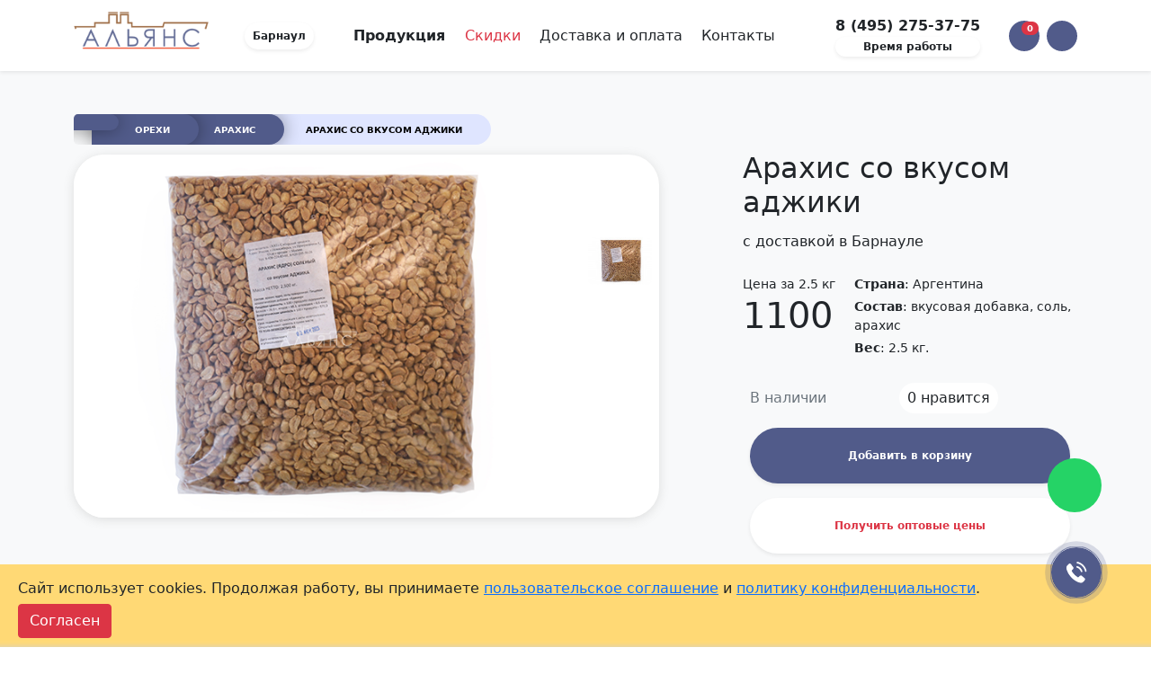

--- FILE ---
content_type: text/html; charset=UTF-8
request_url: https://barnaul.alianc.su/arahis-so-vkusom-adzhiki
body_size: 34481
content:
<!DOCTYPE html>
<html lang="ru">
  <head>
    <meta charset="UTF-8">
    <meta http-equiv="X-UA-Compatible" content="IE=edge">
    <meta name="viewport" content="width=device-width, initial-scale=1, maximum-scale=1">
    <base href="https://barnaul.alianc.su" >
    <meta name="google-site-verification" content="BgurFliwPB2vLWc6eng9jhvdixwXgzyhYkokApcEm0Q" >
<meta name="yandex-verification" content="046615eef685b894" >
    <meta name="robots" content="index, follow">
    <meta name="yandex-verification" content="753f8f3be234b341" >
    <meta name='wmail-verification' content='4affe75851e159c2fa14bd3732a9af0f' >
    <meta name="google-site-verification" content="ljA5QymhbOIG3nzzV-7dWTlyJFPonPO9DDz9J4RVkwQ" >
    
                        <link rel="canonical" href='https://barnaul.alianc.su/arahis-so-vkusom-adzhiki'>
                
    <link rel="apple-touch-icon" sizes="180x180" href="/apple-touch-icon.png">
    <link rel="icon" type="image/png" sizes="32x32" href="/favicon-32x32.png">
    <link rel="icon" type="image/png" sizes="16x16" href="/favicon-16x16.png">
    <link rel="manifest" href="/site.webmanifest">
    <link rel="mask-icon" href="/safari-pinned-tab.svg" color="#5bbad5">
    <meta name="msapplication-TileColor" content="#da532c">
    <meta name="theme-color" content="#ffffff">
    
    
   
    
    
    
                        
        
    
    
                    
    
    
            <title>Арахис со вкусом аджики – купить оптом и в розницу с доставкой на дом в Барнауле от производителя по цене 1100 руб за 2.5 кг</title>
                <meta name="description" content="Купить Арахис со вкусом аджики - продажа снековой продукции и закусок к пиву от производителя оптом и в розницу ⭐ Свежая продукция без посредников с доставкой в Барнауле">
        
    
    
            <meta property="og:type" content="product">
        <meta property="og:site_name" content="Alianc.su">
        <meta property="og:title" content="Арахис со вкусом аджики">
        <meta property="og:description" content="Продажа снековой продукции и закусок к пиву от производителя => оптом и в розницу купить с доставкой на дом Арахис со вкусом аджики в Барнауле!">
        <meta property="og:url" content="https://barnaul.alianc.su/arahis-so-vkusom-adzhiki">
        <meta property="og:locale" content="ru_RU">
        <meta property="og:image" content="https://barnaul.alianc.su/arahis-so-vkusom-adzhiki/assets/images/products/211/1-adzhika-kartinka-600h450.png">
        <meta property="og:image:secure_url" content="https://barnaul.alianc.su/arahis-so-vkusom-adzhiki/assets/images/products/211/1-adzhika-kartinka-600h450.png" >
        <meta property="og:image:width" content="540">
        <meta property="og:image:height" content="300">
        <meta property="og:image:type" content="image/jpeg" >
        
    

    
    <link rel="stylesheet" href="https://cdnjs.cloudflare.com/ajax/libs/bootstrap/5.0.2/css/bootstrap.min.css" integrity="sha512-usVBAd66/NpVNfBge19gws2j6JZinnca12rAe2l+d+QkLU9fiG02O1X8Q6hepIpr/EYKZvKx/I9WsnujJuOmBA==" crossorigin="anonymous" referrerpolicy="no-referrer" >
    <link rel="stylesheet" href="https://cdnjs.cloudflare.com/ajax/libs/jqueryui/1.12.1/jquery-ui.min.css" integrity="sha512-aOG0c6nPNzGk+5zjwyJaoRUgCdOrfSDhmMID2u4+OIslr0GjpLKo7Xm0Ao3xmpM4T8AmIouRkqwj1nrdVsLKEQ==" crossorigin="anonymous" referrerpolicy="no-referrer" >
    <link rel="stylesheet" href="/assets/css/main2.css">
    <link rel="stylesheet" href="/assets/blog/css/app.css">
<script type="text/javascript">
					window["dataLayer"] = window["dataLayer"] || [];
					msYaEcommerceConfig = {"jsUrl":"\/assets\/components\/msyaecommerce\/js\/web\/","actionUrl":"\/assets\/components\/msyaecommerce\/action.php","yaCounter":"35844905","yaDataLayer":"dataLayer","ctx":"web","pageId":211};</script>
<link rel="stylesheet" href="/assets/components/minishop2/css/web/default.css?v=e2bdf7f5a6" type="text/css" />
<link rel="stylesheet" href="/assets/components/minishop2/css/web/lib/jquery.jgrowl.min.css" type="text/css" />
<script>miniShop2Config = {"close_all_message":"\u0437\u0430\u043a\u0440\u044b\u0442\u044c \u0432\u0441\u0435","cssUrl":"\/assets\/components\/minishop2\/css\/web\/","jsUrl":"\/assets\/components\/minishop2\/js\/web\/","actionUrl":"\/assets\/components\/minishop2\/action.php","ctx":"web","price_format":[3,".",""],"price_format_no_zeros":true,"weight_format":[3,".",""],"weight_format_no_zeros":true};</script>
<link rel="stylesheet" href="/assets/components/msearch2/css/web/default.css" type="text/css" />

		<script type="text/javascript">
			if (typeof mse2Config == "undefined") {mse2Config = {"cssUrl":"\/assets\/components\/msearch2\/css\/web\/","jsUrl":"\/assets\/components\/msearch2\/js\/web\/","actionUrl":"\/assets\/components\/msearch2\/action.php"};}
			if (typeof mse2FormConfig == "undefined") {mse2FormConfig = {};}
			mse2FormConfig["2b41358d0f3e6b84121cb6d41d807b519e4ce708"] = {"autocomplete":"results","queryVar":"query","minQuery":3,"pageId":253};
		</script>

		<script type="text/javascript">
			if (typeof mse2Config == "undefined") {mse2Config = {"cssUrl":"\/assets\/components\/msearch2\/css\/web\/","jsUrl":"\/assets\/components\/msearch2\/js\/web\/","actionUrl":"\/assets\/components\/msearch2\/action.php"};}
			if (typeof mse2FormConfig == "undefined") {mse2FormConfig = {};}
			mse2FormConfig["1cf06980d7a10ce91ecdf91a976109765cb8425f"] = {"autocomplete":"results","queryVar":"query","minQuery":3,"pageId":253};
		</script>
<link rel="stylesheet" href="/assets/components/easycomm/css/web/ec.default.css" type="text/css" />
<script type="text/javascript">easyCommConfig = {"ctx":"web","jsUrl":"\/assets\/components\/easycomm\/js\/web\/","cssUrl":"\/assets\/components\/easycomm\/css\/web\/","imgUrl":"\/assets\/components\/easycomm\/img\/web\/","actionUrl":"\/assets\/components\/easycomm\/action.php","reCaptchaSiteKey":""}</script>
<link rel="stylesheet" href="/assets/components/pdotools/css/pdopage.min.css" type="text/css" />
<script type="text/javascript">pdoPage = {callbacks: {}, keys: {}, configs: {}};</script>
<link rel="canonical" href="https://barnaul.alianc.su/arahis-so-vkusom-adzhiki"/>
<link rel="next" href="https://barnaul.alianc.su/arahis-so-vkusom-adzhiki?page=2"/>
<link rel="stylesheet" href="/assets/components/msfavorites/css/default.min.css?v=1fe05500" type="text/css" />

<meta name="msfavorites:version" content="3.0.11-beta">
<meta name="msfavorites:ctx" content="web">
<meta name="msfavorites:actionUrl" content="/assets/components/msfavorites/action.php">

<link rel="stylesheet" href="/assets/components/ajaxform/css/default.css" type="text/css" />
<link rel="stylesheet" href="/assets/components/quickview/css/default.min.css?v=43e3e3ef" type="text/css" />
<script type="text/javascript">QuickViewConfig={"actionUrl":"\/assets\/components\/quickview\/action.php","ctx":"web","version":"2.2.2-beta"};</script>
<link rel="stylesheet" href="/assets/components/promods/css/web/default.css" type="text/css" />
<script type="text/javascript">
                            PromoDs = {};
                            PromoDsConfig = {
                                 pageSite: "https://barnaul.alianc.su/"
                                ,pageId: "211"
                                ,pageQ: "arahis-so-vkusom-adzhiki"
                                ,pageCtx: "web"
                                ,closed: ".promo_header__closed"
                                ,link_target: ".promo_ads_link_target"
                                ,hide_click: ""
                                ,showFast: ""
                                ,timeout: 600
                                ,timeout_redirect: 300
                                ,promoName: "promoDsBannerConfidentiality"
                                ,IsShow: "1"
                                ,Content: {"result":"<noindex>\n\n        <div class=\"promo_header fixed-bottom\" style=\"    width: 100%;\n    background: #ffd975;\n    overflow: hidden;\n    position: fixed;\n\">\n            <div class=\"promo_header__content\" style=\"overflow: hidden;\n    background-position: 40px 30px;\n    background-repeat: no-repeat;\n    margin: 10px auto;\n    max-width: 1320px;\">\n                <div class=\"promo_header__description\" style=\"max-width: 100%; *\/\n    \/* max-width: calc(100% - 210px); *\/\n    \/* margin-left: 20px; *\/\n    display: flex\n;\n    vertical-align: middle;\n     margin-top: 0;\n    gap: 20px;\">\n                \n                    <div class=\"promo_header__text\" style=\"    padding: 5px 0;\">\n                       \u0421\u0430\u0439\u0442 \u0438\u0441\u043f\u043e\u043b\u044c\u0437\u0443\u0435\u0442 cookies. \u041f\u0440\u043e\u0434\u043e\u043b\u0436\u0430\u044f \u0440\u0430\u0431\u043e\u0442\u0443, \u0432\u044b \u043f\u0440\u0438\u043d\u0438\u043c\u0430\u0435\u0442\u0435 <a href=\"polzovatelskoe-soglashenie\" target=\"_blank\">\u043f\u043e\u043b\u044c\u0437\u043e\u0432\u0430\u0442\u0435\u043b\u044c\u0441\u043a\u043e\u0435 \u0441\u043e\u0433\u043b\u0430\u0448\u0435\u043d\u0438\u0435<\/a> \u0438 <a href=\"privacy-policy\" target=\"_blank\" >\u043f\u043e\u043b\u0438\u0442\u0438\u043a\u0443 \u043a\u043e\u043d\u0444\u0438\u0434\u0435\u043d\u0446\u0438\u0430\u043b\u044c\u043d\u043e\u0441\u0442\u0438<\/a>.  \n                    <\/div>\n                    <div class=\"promo_header__control\">\n                        <span class=\" promo_header__closed btn btn-danger\">\u0421\u043e\u0433\u043b\u0430\u0441\u0435\u043d<\/span>\n\n                    <\/div>\n                <\/div>\n            <\/div>\n        <\/div>\n\n<\/noindex>"}
                                ,target_yandex: ""
                                ,target_yandex_counter: "yaCounter47331145"
                                ,selector: "promo_header"
                            };
                            PromoDsYandexClick = {
                                clickAds: function() {
                                    if(PromoDsConfig.target_yandex){
                                        if(typeof(yaCounter47331145) != "undefined"){
                                            yaCounter47331145.reachGoal(PromoDs.options.promobanner);
                                            return true;
                                        } else {
                                            alert("Yandex счетчик не установлен, цель не может быть отправлена");
                                        }
                                    } 
                                    return false;
                                }
                            };
</script>
<div id="promo_header" style="display: none" ></div>
</head>






  <body>
  
  
<div class="position-fixed top-0 end-0 p-3" style="z-index: 100000002">
  <div id="liveToast" class="toast hide" role="alert" aria-live="assertive" aria-atomic="true" data-bs-delay="9000">
    <div class="toast-header text-dark">
      <i class="far fa-clock"></i>
      <strong class="ms-2 me-auto">Время работы офиса</strong>
      <small></small>
      <button type="button" class="btn-close" data-bs-dismiss="toast" aria-label="Close"></button>
    </div>
    <div class="toast-body">
   <ul class="p-3 m-0 list-unstyled">
    <li>Пн - 10:00-18:00</li>
   <li>Вт - 10:00-18:00</li>
   <li>Ср - 10:00-18:00</li>
   <li>Чт - 10:00-18:00</li>
   <li class="text-danger">Пт - выходной</li>
    <li class="text-danger">Сб - выходной</li>
    <li class="text-danger">Вс - 12:00-18:00</li>
   </ul>
   <b>Обработка заказов с сайта осуществляется с 12:00 до 18:00 по рабочим дням.</b>
    </div>
  </div>
</div>

<nav class="navbar sticky-top navbar-light bg-white shadow-sm" style="z-index: 100000001;">
  <div class="container">
  <a href="/" class="navbar-brand">
    <img src="" class="lazy" width="150" height="53" data-src="/assets/img/logo.png" alt="Альянс – снеки и вкусные закуски к пиву">
 </a>
  <div class="ms-4">
    <button class="btn badge rounded-pill bg-white text-dark p-2 shadow-sm" rel="nofollow" role="button" data-bs-toggle="modal" data-bs-target="#Cities"><i class="fas fa-location-arrow"></i> Барнаул</button>
  </div>

  <div class="mx-auto">
   <a class="p-2 fw-bold text-decoration-none text-dark navbar-text" data-bs-toggle="collapse" data-bs-target="#Menu" aria-controls="Menu" aria-expanded="false" aria-label="Toggle navigation" href="production">Продукция <i class="fas fa-chevron-down fa-xs"></i></a>
    <a class="p-2 text-decoration-none text-danger navbar-text" href="optovikam">Скидки</a>
  <a class="p-2 text-decoration-none text-dark navbar-text" href="shipping">Доставка и оплата</a>   
    <a class="p-2 text-decoration-none text-dark navbar-text" href="contacts">Контакты</a>
  </div>
  
  <div class="mx-4 d-flex flex-column">
   <a class="text-dark fw-bold text-decoration-none" href="tel:84952753775" onclick="yaCounter35844905.reachGoal('call'); ga('send', 'event', 'calls', 'call'); return true;">8 (495) 275-37-75</a>
    
    
    <button type="button" class="btn badge rounded-pill bg-white text-dark p-1 shadow-sm" id="ToastBtn"> Время работы</button>
    
    
  </div>
  


  <a id="msMiniCart" class="position-relative quickview btn badge rounded-pill p-3 mx-2 bg-alianc text-white" 
        data-fancybox
       data-src="#fancybox-content"
        data-click
        data-quickview-mode="selector"
        data-quickview-output="#fancybox-content"
       data-data-element="AjaxCart.v2"
     ><i class="fas fa-shopping-cart fa-lg"></i> <span class="position-absolute top-0 end-0 badge rounded-pill bg-danger"><span class="ms2_total_cost">0</span> <i class="fas fa-ruble-sign fa-xs"></i></span>

</a>

 <div>
   
        <button class="position-relative btn badge rounded-pill p-3 bg-alianc text-white" role="button" type="button" id="UserMenuBtn" data-bs-toggle="dropdown" aria-expanded="false">
   <i class="fas fa-user fa-lg"></i>
   </button>
   <div class="position-fixed top-0 end-0 pe-5" style="z-index: 1021">
   <div id="UserMenu" class="toast  text-white hide" style="background: #fff;border-radius: 24px;" role="alert" aria-live="assertive" aria-atomic="true" data-bs-autohide="false">
     <div class="toast-header fs-6 text-white bg-alianc" style="border-top-left-radius: 24px;">
      <i class="fas fa-user-circle text-white"></i>
     <strong class="ms-2 me-auto">Посетитель</strong>
      <small class="text-white"></small>
      <button type="button" class="btn-close" data-bs-dismiss="toast" aria-label="Close"></button>
      </div>
      <div class="toast-body">
      <div class="list-group list-group-flush">
       <a id="msFavorites" class="msfavorites list-group-item list-group-item-action" href="whishlist"
        ><i class="fas fa-heart" style="color:#ff5858"></i> Вам понравились (<span class="msfavorites-total" data-data-list="default">0</span>)
       </a>

        <a rel="nofollow" role="button" class="mt-3 btn badge text-white bg-alianc rounded-pill w-100 p-2" href="auth"><i class="fas fa-sign-out-alt"></i> Войти</a>

        <a rel="nofollow" role="button" class="mt-3 btn badge text-white bg-alianc rounded-pill w-100 p-2" href="reg"><i class="fas fa-sign-out-alt"></i> Зарегистрироваться</a>


     </div>
      </div>
    </div>
    </div>
     </div>
  </div>
  <div class="container">
 <div class="collapse" id="Menu">
    <div  class="row py-2"><div class="col-1" data-bs-toggle="tooltip" data-bs-placement="bottom" title="Вяленая рыба">
  <a href="vyalenaya-ryba">
 <img src="[data-uri]" data-src="assets/img/category-small/vyalenay-riba.png" alt="Вяленая рыба" class="lazy_load w-100 zoom"><span class="d-none">Вяленая рыба</span>
  </a>
</div><div class="col-1" data-bs-toggle="tooltip" data-bs-placement="bottom" title="Вяленая икра рыбы">
  <a href="ikra-vyalenoy-ryby">
 <img src="[data-uri]" data-src="assets/img/category-small/ikra.png" alt="Вяленая икра рыбы" class="lazy_load w-100 zoom"><span class="d-none">Вяленая икра рыбы</span>
  </a>
</div><div class="col-1" data-bs-toggle="tooltip" data-bs-placement="bottom" title="Рыба холодного копчения">
  <a href="ryba-holodnogo-kopcheniya">
 <img src="[data-uri]" data-src="assets/img/category-small/ryba-holodnogo.png" alt="Рыба холодного копчения" class="lazy_load w-100 zoom"><span class="d-none">Рыба холодного копчения</span>
  </a>
</div><div class="col-1" data-bs-toggle="tooltip" data-bs-placement="bottom" title="Снеки к пиву">
  <a href="sneki">
 <img src="[data-uri]" data-src="assets/img/category-small/sneki.png" alt="Снеки к пиву" class="lazy_load w-100 zoom"><span class="d-none">Снеки к пиву</span>
  </a>
</div><div class="col-1" data-bs-toggle="tooltip" data-bs-placement="bottom" title="Вяленое мясо">
  <a href="vyalenoe-myaso">
 <img src="[data-uri]" data-src="assets/img/category-small/vyalenoe-myaso.png" alt="Вяленое мясо" class="lazy_load w-100 zoom"><span class="d-none">Вяленое мясо</span>
  </a>
</div><div class="col-1" data-bs-toggle="tooltip" data-bs-placement="bottom" title="Гренки">
  <a href="grenki">
 <img src="[data-uri]" data-src="assets/img/category-small/grenki.png" alt="Гренки" class="lazy_load w-100 zoom"><span class="d-none">Гренки</span>
  </a>
</div><div class="col-1" data-bs-toggle="tooltip" data-bs-placement="bottom" title="Чипсы из лаваша">
  <a href="lavashi">
 <img src="[data-uri]" data-src="assets/img/category-small/lavash.jpg" alt="Чипсы из лаваша" class="lazy_load w-100 zoom"><span class="d-none">Чипсы из лаваша</span>
  </a>
</div><div class="col-1" data-bs-toggle="tooltip" data-bs-placement="bottom" title="Чипсы">
  <a href="chipsyi">
 <img src="[data-uri]" data-src="assets/img/category-small/chipsyi.png" alt="Чипсы" class="lazy_load w-100 zoom"><span class="d-none">Чипсы</span>
  </a>
</div><div class="col-1" data-bs-toggle="tooltip" data-bs-placement="bottom" title="Семечки">
  <a href="semechki">
 <img src="[data-uri]" data-src="assets/img/category-small/semechki.png" alt="Семечки" class="lazy_load w-100 zoom"><span class="d-none">Семечки</span>
  </a>
</div><div class="col-1" data-bs-toggle="tooltip" data-bs-placement="bottom" title="Сыр к пиву">
  <a href="syr-k-pivu">
 <img src="[data-uri]" data-src="assets/img/category-small/cheese.png" alt="Сыр к пиву" class="lazy_load w-100 zoom"><span class="d-none">Сыр к пиву</span>
  </a>
</div><div class="col-1" data-bs-toggle="tooltip" data-bs-placement="bottom" title="Орехи">
  <a href="orehi">
 <img src="[data-uri]" data-src="assets/img/category-small/orehy.png" alt="Орехи" class="lazy_load w-100 zoom"><span class="d-none">Орехи</span>
  </a>
</div><div class="col-1" data-bs-toggle="tooltip" data-bs-placement="bottom" title="Другие закуски">
  <a href="k-pivu">
 <img src="[data-uri]" data-src="assets/img/category-small/k-pivu.png" alt="Другие закуски" class="lazy_load w-100 zoom"><span class="d-none">Другие закуски</span>
  </a>
</div></div>    <div itemscope itemtype="https://schema.org/WebSite">
    <meta itemprop="url" content="https://alianc.su/"/>
    
    <form data-key="2b41358d0f3e6b84121cb6d41d807b519e4ce708" itemprop="potentialAction" itemscope itemtype="https://schema.org/SearchAction" action="search-results" method="get" class="well msearch2" id="mse2_form" onsubmit="yaCounter35844905.reachGoal('poisk'); return true;">
        <meta itemprop="target" content="https://alianc.su/search-results?query={query}"/>
        
        <div class="form-floating">
            <input itemprop="query-input" class="form-control rounded-pill" type="search" id="searchform" name="query" placeholder="Поиск по товарам" value="" aria-label="Search" autocomplete="off" required>
            <label for="searchform" class="text-dark"><i class="fas fa-search"></i> Поиск по товарам</label>
        </div>
      
            </form>        
</div>  </div> 
  </div>  
</nav>  
  <div class="bg-light py-5">
  <div class="container">
  
  <nav aria-label="breadcrumb"  class="blog-breadcrumbs">
  <ol class="breadcrumb">
   <li class="breadcrumb-item sf_crumb active" data-idx="1" data-separator="
">
            Арахис со вкусом аджики    </li>
<li class="breadcrumb-item">
<a href="arahis">Арахис</a>
</li>
<li class="breadcrumb-item">
<a href="orehi">Орехи</a>
</li>
<li class="breadcrumb-item">
<a href="/" title="Закуски к пиву - Альянс"><i class="fas fa-home"></i></a>
</li> </ol>
  </nav>

<script type="application/ld+json">
{
 "@context": "http://schema.org",
 "@type": "BreadcrumbList",
 "itemListElement":
[ {
   "@type": "ListItem",
   "position": 1,
   "item":
   {
    "@id": "/",
    "name": "Главная"
    }
  },
{
   "@type": "ListItem",
   "position": 2,
   "item":
   {
    "@id": "production",
    "name": "Каталог продукции"
    }
  },
{
   "@type": "ListItem",
   "position": 3,
   "item":
   {
    "@id": "orehi",
    "name": "Орехи"
    }
  },
{
   "@type": "ListItem",
   "position": 4,
   "item":
   {
    "@id": "arahis",
    "name": "Арахис"
    }
  },
{
   "@type": "ListItem",
   "position": 5,
   "item":
   {
    "@id": "arahis-so-vkusom-adzhiki",
    "name": "Арахис со вкусом аджики"
    }
  } ]
}
</script>  <div class="d-flex">
    
    <div id="msProduct" class="col-7 bg-white  mt-1 align-self-start">
   
    
    <div id="msGallery" class="row align-items-center">

    <div class="slider-for col-10">
  
  
    <img src="/assets/images/products/211/1-adzhika-kartinka-600h450.png" alt="Арахис со вкусом аджики в Барнауле" title="Арахис со вкусом аджики"/>
 
  


  </div>

  <div class="slider-nav col-2">
   <img class="zoom-tiny-image p-2 mb-2 bg-white" style="border-radius: 1rem!important; cursor:pointer" src="/assets/images/products/211/small/1-adzhika-kartinka-600h450.jpg" width="60" title="Арахис со вкусом аджики" alt="Арахис со вкусом аджики"/>
  
      
  </div>
  
</div>    
    </div>
    
    <div class="ms-auto col-4">
   <div class="" >
     <span class="d-none">
     211104</span>
     
      <h1 class="display-5 fs-2" >Арахис со вкусом аджики <br/><span class="fs-6"> с доставкой в Барнауле</span></h1>
      
            
      <div class="d-flex my-4">
     
      <div class="col-4">
       
        <div class="small">Цена за 
       2.5 кг
    </div>
       
        
                        <p class="h1 ">1100 <i class="fas fa-ruble-sign fa-xs"></i></p> 
        
               
               
        
               
        
      </div>
      <div class="col-8 mb-0 small">
               
               <p class="mb-1"><b>Страна</b>: Аргентина</p>
         
         <p class="mb-1"><b>Состав</b>: 
  <span class="comma"> <span>вкусовая добавка</span>
  <span>соль</span>
  <span>арахис</span>
 </span> </p>
 
                      <p class="mb-1"><b>Вес</b>: 2.5 кг.</p>
              

 
       
         
        
      </div>
      
      </div>
      
      
      <div class="d-flex m-2 align-items-center justify-content-between">   
      
      <div class="">  
        <i class="fas fa-check text-success"></i><span class="text-muted"> В наличии </span>
     </div>
      
      <div class="">  
        <button type="button" class="msfavorites action-wishlist btn badge rounded-pill bg-white text-dark fw-light fs-6 p-2" role="button" title="Добавить в закладки" 
        onclick="yaCounter35844905.reachGoal('dobavit-v-izbrannoe'); return true;"
        data-click
        data-data-list="default"
        data-data-type="resource"
       data-data-key="211"
       data-msfavorites-mode="list">
       <i class="fas fa-heart msfavorites-text-add"></i>
       <i class="fas fa-heart msfavorites-text-remove" style="color:#ff5858"></i>
        <span class="msfavorites-total-user ">0</span>
        нравится
        </button>
     </div>
      
     
      
      <div class="">
               
      </div>  
      
      </div>
      
      
      <form class="form-horizontal ms2_form p-2" method="post" onsubmit="yaCounter35844905.reachGoal('addtocart_product'); return true;">
     <input type="hidden" name="id" value="211"/>
      

     
      <input type="number" name="count" id="product_price" class="d-none" value="2.5" min="0.**"  max="" и step="0.**"/>
      
 
        
      <input type="hidden" class="quickview" name="quickview"
     data-click
      data-fancybox
     data-src="#fancybox-content"
      data-quickview-mode="selector"
      data-quickview-output="#fancybox-content"
     data-data-element="AjaxCart.v2"
     >
     
      <button type="submit" title="Купить" class="btn badge rounded-pill w-100 p-4 shadow-sm text-white bg-alianc"  name="ms2_action" value="cart/add"
      onclick="setTimeout((function () { $(this.form.quickview).click();}.bind(this)), 300)"
      ><i class="fas fa-cart-plus"></i> Добавить в корзину</button>   
      
      </form> 
      
      
      
      <div class="d-grid gap-2">
    <button class="quickview btn badge rounded-pill bg-white p-4 shadow-sm m-2 text-danger"
 data-fancybox
 data-src="#fancybox-content"
  data-click
  data-quickview-mode="selector"
  data-quickview-output="#fancybox-content"
 data-data-element="individualPrice"
 onclick="yaCounter35844905.reachGoal('yes'); return true;"
  ><i class="fas fa-percent"></i> Получить оптовые цены</button>

      </div>    

      <div class="d-grid gap-2">
<a onclick="yaCounter35844905.reachGoal('whatsapp'); return true;" class="btn badge rounded-pill bg-white text-dark p-4 m-2 shadow-sm" target="_blank" rel="nofollow" href="https://wa.me/79859990268
?text=Здравствуйте! Меня интересует Арахис со вкусом аджики"><i class="fab fa-whatsapp text-success"></i> Заказать в WhatsApp</a>

     </div>  

           


    </div>
    
    </div>
  </div>



  </div>
</div>
<div class="container">
  <div class="row py-5">
 <div class="col-8">
   
    <div itemscope itemtype="https://schema.org/WebSite">
    <meta itemprop="url" content="https://alianc.su/"/>
    
    <form data-key="1cf06980d7a10ce91ecdf91a976109765cb8425f" itemprop="potentialAction" itemscope itemtype="https://schema.org/SearchAction" action="search-results" method="get" class="well msearch2" id="mse2_form" onsubmit="yaCounter35844905.reachGoal('poisk'); return true;">
        <meta itemprop="target" content="https://alianc.su/search-results?query={query}"/>
        
        <div class="form-floating">
            <input itemprop="query-input" class="form-control rounded-pill" type="search" id="searchform" name="query" placeholder="Поиск по товарам" value="" aria-label="Search" autocomplete="off" required>
            <label for="searchform" class="text-dark"><i class="fas fa-search"></i> Поиск по товарам</label>
        </div>
      
            </form>        
</div>    
   <h2 class="mt-4 fs-2">
                    Описание
            </h2>
   
       <p>Есть разные закуски к пиву, среди которых арахис со вкусом аджики просто превосходен. Многим он нравится не в последнюю очередь из-за хрустящей корочки, покрывающей каждое ядрышко. Она получается благодаря применению особой технологии приготовления вкуснейшей продукции. Купить арахис со вкусом аджики оптом и в розницу рекомендуем в магазине нашей компании в Москве. Цена товара более чем адекватная, к тому же для оптовых покупателей действует выгодная система скидок. Закажите товар через наш сайт, с доставкой мы медлить не станем, будьте уверены!</p>       
    
        
        
      


<div id="questions" class="easyComm mt-4">
<h2 class="fs-2">Есть вопрос о <noindex>товаре</noindex>?</h2>

 <form class="form well ec-form" method="post" role="form" id="ec-form-questions-26-211" data-fid="questions-26-211" action="" enctype="multipart/form-data">
  <input type="hidden" name="thread" value="questions-26-211">
  
  <div class="form-group row ec-antispam">
 <label for="ec-address-questions-26-211" class="col-12 col-md-3 col-form-label">Антиспам поле. Его необходимо скрыть через css</label>
  <div class="col-12 col-md-9">
   <input type="text" name="address" class="form-control" id="ec-address-questions-26-211" value="" />
 </div>
  </div>
  
  
  

  
  

  <div class="form-floating mb-2">

    <textarea type="text" name="text" class="form-control"  id="ec-text-questions-26-211" placeholder="Задайте свой вопрос"></textarea>
   <label for="ec-text-questions-26-211" class="small">Задайте свой вопрос</label>
    <span class="ec-error help-block" id="ec-text-error-questions-26-211"></span>
 </div>

  

<div id="hideQuestions" class="row g-2">
  <div class="col-md">
    <div class="form-floating">
      <input type="text" name="user_name" class="form-control" id="ec-user_name-questions-26-211" value="" placeholder="Ваше имя">
      <label for="ec-user_name-questions-26-211">Ваше имя</label>
    </div>
  </div>
  <div class="col-md">
    <div class="form-floating">
   <input type="text" name="user_email" class="form-control" id="ec-user_email-questions-26-211" value="" placeholder="Электронная почта"/>
    
    <label for="ec-user_email-questions-26-211">Электронная почта</label>
    </div>
  </div>

  <div class="col-md">
<input type="submit" class="btn bg-alianc  btn-lg w-100 text-white" style="height: 58px" name="send" value="Спросить" />
  </div>  
</div>


</form>
  <div id="ec-form-success-questions-26-211"></div>



 

</div>   
    


<div id="comments" class="easyComm mt-4">
<h2 class="fs-2">Отзывы</h2>
  
  <div class="row mb-3">
  <div class="col-12 col-md-8">
<p class="lead">Отзывов пока нет - ваш может стать первым</p>

  </div>
  <div class="col-12 col-md-4">
   <button type="button" class="mt-2 btn badge rounded-pill w-100 p-2"  data-bs-toggle="modal" data-bs-target="#cModal" style="background: #515b8a;
color: white;"><i class="fas fa-paper-plane"></i> Написать отзыв</button>
 </div>
  </div>

  
</div>
    <h2 class="mt-4 fs-2">С этим <noindex>товаром</noindex> часто покупают</h2>
    <div id="pdopage3">
   <div class="rows row row-cols-12 g-2">
      <form method="post" class="ms2_form ms2_product col mb-2" onsubmit="yaCounter35844905.reachGoal('addtocart_catalog'); return true;">
  <div class="productWrap ">

  <a href="bychok-vyaleniy">
        
    <img src="" class="w-100 lazy" data-src="/assets/images/products/34/new/byichok-vyalenyij-na-sajt-600x450-3.jpg" alt="Арахис со вкусом аджики: Бычок вяленый" />
        
    
  </a>
  
  <div class="p-2 text-center" style="min-height: 75px;line-height:1.2rem">
    <a class="small text-body " href="bychok-vyaleniy">Бычок вяленый</a>
                </div>


        <div class="text-center">        

              <button type="button" class="msfavorites action-wishlist btn badge rounded-pill bg-light text-dark p-2" role="button" title="Добавить в закладки" 
              onclick="yaCounter35844905.reachGoal('dobavit-v-izbrannoe'); return true;"
              data-click
              data-data-list="default"
              data-data-type="resource"
              data-data-key="34"
              data-msfavorites-mode="list">
              <i class="fas fa-heart msfavorites-text-add"></i>
              <i class="fas fa-heart msfavorites-text-remove" style="color:#ff5858"></i>
              <span class="msfavorites-total-user ">0</span>
                                    <noindex>
                        нравится
                    </noindex>
                              </button>
  </div>
  <div class="text-center">    
        <small>&nbsp;</small>
    

  </div>
  

  
  
  
  
  
  
  
    <div class="p-1">
        <button type="submit" data-bs-toggle="tooltip" data-bs-placement="bottom" title="Добавить в корзину" class="btn badge rounded-pill bg-light text-dark p-3 w-100" name="ms2_action" value="cart/add"
                onclick="setTimeout((function () { $(this.form.quickview).click();}.bind(this)), 300)"
        >
                                                                        <span class="price fs-4">790 <i class="fas fa-ruble-sign fa-xs"></i></span>
                              
                                                
                <span>
                    /
                                        1 кг
                                    </span>
                    </button>
    </div>          

  
  
  <input type="hidden" class="quickview" name="quickview"
  data-click
  data-fancybox
  data-src="#fancybox-content"
  data-quickview-mode="selector"
  data-quickview-output="#fancybox-content"
  data-data-element="AjaxCart.v2"
  >

  <input type="hidden" name="count" value="0.500" min="0.**"  max="" и step="0.**"/>


  <input type="hidden" name="id" value="34">
  <input type="hidden" name="options" value="[]">
  </div>
</form>
<form method="post" class="ms2_form ms2_product col mb-2" onsubmit="yaCounter35844905.reachGoal('addtocart_catalog'); return true;">
  <div class="productWrap ">

  <a href="kambala-vyalenaya-bez-ikry">
        
    <img src="" class="w-100 lazy" data-src="/assets/images/products/35/new/kambala-bez-ikryi-600x450.jpg" alt="Арахис со вкусом аджики: Камбала камчатская вяленая без икры" />
        
    
  </a>
  
  <div class="p-2 text-center" style="min-height: 75px;line-height:1.2rem">
    <a class="small text-body " href="kambala-vyalenaya-bez-ikry">Камбала камчатская вяленая без икры</a>
                </div>


        <div class="text-center">        

              <button type="button" class="msfavorites action-wishlist btn badge rounded-pill bg-light text-dark p-2" role="button" title="Добавить в закладки" 
              onclick="yaCounter35844905.reachGoal('dobavit-v-izbrannoe'); return true;"
              data-click
              data-data-list="default"
              data-data-type="resource"
              data-data-key="35"
              data-msfavorites-mode="list">
              <i class="fas fa-heart msfavorites-text-add"></i>
              <i class="fas fa-heart msfavorites-text-remove" style="color:#ff5858"></i>
              <span class="msfavorites-total-user ">0</span>
                                    <noindex>
                        нравится
                    </noindex>
                              </button>
  </div>
  <div class="text-center">    
        <small>&nbsp;</small>
    

  </div>
  

  
  
  
  
  
  
  
    <div class="p-1">
        <button type="submit" data-bs-toggle="tooltip" data-bs-placement="bottom" title="Добавить в корзину" class="btn badge rounded-pill bg-light text-dark p-3 w-100" name="ms2_action" value="cart/add"
                onclick="setTimeout((function () { $(this.form.quickview).click();}.bind(this)), 300)"
        >
                                                                        <span class="price fs-4">1000 <i class="fas fa-ruble-sign fa-xs"></i></span>
                              
                                                
                <span>
                    /
                                        1 кг
                                    </span>
                    </button>
    </div>          

  
  
  <input type="hidden" class="quickview" name="quickview"
  data-click
  data-fancybox
  data-src="#fancybox-content"
  data-quickview-mode="selector"
  data-quickview-output="#fancybox-content"
  data-data-element="AjaxCart.v2"
  >

  <input type="hidden" name="count" value="0.500" min="0.**"  max="" и step="0.**"/>


  <input type="hidden" name="id" value="35">
  <input type="hidden" name="options" value="[]">
  </div>
</form>
<form method="post" class="ms2_form ms2_product col mb-2" onsubmit="yaCounter35844905.reachGoal('addtocart_catalog'); return true;">
  <div class="productWrap productHit">

  <a href="kambala-vyalenaya-s-ikroy">
        
    <img src="" class="w-100 lazy" data-src="/assets/images/products/36/new/kambala-vyalenaya-s-ikroj-2-600x450.jpg" alt="Арахис со вкусом аджики: Камбала камчатская вяленая с икрой" />
        
    
  </a>
  
  <div class="p-2 text-center" style="min-height: 75px;line-height:1.2rem">
    <a class="small text-body " href="kambala-vyalenaya-s-ikroy">Камбала камчатская вяленая с икрой</a>
                </div>


        <div class="text-center">        

              <button type="button" class="msfavorites action-wishlist btn badge rounded-pill bg-light text-dark p-2" role="button" title="Добавить в закладки" 
              onclick="yaCounter35844905.reachGoal('dobavit-v-izbrannoe'); return true;"
              data-click
              data-data-list="default"
              data-data-type="resource"
              data-data-key="36"
              data-msfavorites-mode="list">
              <i class="fas fa-heart msfavorites-text-add"></i>
              <i class="fas fa-heart msfavorites-text-remove" style="color:#ff5858"></i>
              <span class="msfavorites-total-user ">0</span>
                                    <noindex>
                        нравится
                    </noindex>
                              </button>
  </div>
  <div class="text-center">    
        <small>&nbsp;</small>
    

  </div>
  

  
  
  
  
  
  
  
    <div class="p-1">
        <button type="submit" data-bs-toggle="tooltip" data-bs-placement="bottom" title="Добавить в корзину" class="btn badge rounded-pill bg-light text-dark p-3 w-100" name="ms2_action" value="cart/add"
                onclick="setTimeout((function () { $(this.form.quickview).click();}.bind(this)), 300)"
        >
                                                                        <span class="price fs-4">2370 <i class="fas fa-ruble-sign fa-xs"></i></span>
                              
                                                
                <span>
                    /
                                        1 кг
                                    </span>
                    </button>
    </div>          

  
  
  <input type="hidden" class="quickview" name="quickview"
  data-click
  data-fancybox
  data-src="#fancybox-content"
  data-quickview-mode="selector"
  data-quickview-output="#fancybox-content"
  data-data-element="AjaxCart.v2"
  >

  <input type="hidden" name="count" value="0.500" min="0.**"  max="" и step="0.**"/>


  <input type="hidden" name="id" value="36">
  <input type="hidden" name="options" value="[]">
  </div>
</form>
<form method="post" class="ms2_form ms2_product col mb-2" onsubmit="yaCounter35844905.reachGoal('addtocart_catalog'); return true;">
  <div class="productWrap productHit">

  <a href="kambala-yorsh-murmandk">
        
    <img src="" class="w-100 lazy" data-src="/assets/images/products/37/new/kambala-ersh-vyalenaya-600x450.jpg" alt="Арахис со вкусом аджики: Камбала ёрш (Мурманская) вяленая" />
        
    
  </a>
  
  <div class="p-2 text-center" style="min-height: 75px;line-height:1.2rem">
    <a class="small text-body " href="kambala-yorsh-murmandk">Камбала ёрш (Мурманская) вяленая</a>
                </div>


        <div class="text-center">        

              <button type="button" class="msfavorites action-wishlist btn badge rounded-pill bg-light text-dark p-2" role="button" title="Добавить в закладки" 
              onclick="yaCounter35844905.reachGoal('dobavit-v-izbrannoe'); return true;"
              data-click
              data-data-list="default"
              data-data-type="resource"
              data-data-key="37"
              data-msfavorites-mode="list">
              <i class="fas fa-heart msfavorites-text-add"></i>
              <i class="fas fa-heart msfavorites-text-remove" style="color:#ff5858"></i>
              <span class="msfavorites-total-user ">0</span>
                                    <noindex>
                        нравится
                    </noindex>
                              </button>
  </div>
  <div class="text-center">    
        <span class="fa-layers fa-fw">
  <i class="fas fa-star text-warning"></i>
    <span class="fa-layers-text " data-fa-transform="shrink-9 down-1.2" style="font-weight:900">4</span>
  </span>    <small class="text-muted">
      6      <noindex>
        отзывов      </noindex>
    </small>
    

  </div>
  

  
  
  
  
  
  
  
    <div class="p-1">
        <button type="submit" data-bs-toggle="tooltip" data-bs-placement="bottom" title="Добавить в корзину" class="btn badge rounded-pill bg-light text-dark p-3 w-100" name="ms2_action" value="cart/add"
                onclick="setTimeout((function () { $(this.form.quickview).click();}.bind(this)), 300)"
        >
                                                                        <span class="price fs-4">1490 <i class="fas fa-ruble-sign fa-xs"></i></span>
                              
                                                
                <span>
                    /
                                        1 кг
                                    </span>
                    </button>
    </div>          

  
  
  <input type="hidden" class="quickview" name="quickview"
  data-click
  data-fancybox
  data-src="#fancybox-content"
  data-quickview-mode="selector"
  data-quickview-output="#fancybox-content"
  data-data-element="AjaxCart.v2"
  >

  <input type="hidden" name="count" value="0.500" min="0.**"  max="" и step="0.**"/>


  <input type="hidden" name="id" value="37">
  <input type="hidden" name="options" value="[]">
  </div>
</form>
<form method="post" class="ms2_form ms2_product col mb-2" onsubmit="yaCounter35844905.reachGoal('addtocart_catalog'); return true;">
  <div class="productWrap ">

  <a href="koryushka-vyalenaya-bez-ikry">
        
    <img src="" class="w-100 lazy" data-src="/assets/images/products/38/new/koryushka-bez-ikryi-vyalenaya-600x450.jpg" alt="Арахис со вкусом аджики: Корюшка вяленая без икры" />
        
    
  </a>
  
  <div class="p-2 text-center" style="min-height: 75px;line-height:1.2rem">
    <a class="small text-body " href="koryushka-vyalenaya-bez-ikry">Корюшка вяленая без икры</a>
                </div>


        <div class="text-center">        

              <button type="button" class="msfavorites action-wishlist btn badge rounded-pill bg-light text-dark p-2" role="button" title="Добавить в закладки" 
              onclick="yaCounter35844905.reachGoal('dobavit-v-izbrannoe'); return true;"
              data-click
              data-data-list="default"
              data-data-type="resource"
              data-data-key="38"
              data-msfavorites-mode="list">
              <i class="fas fa-heart msfavorites-text-add"></i>
              <i class="fas fa-heart msfavorites-text-remove" style="color:#ff5858"></i>
              <span class="msfavorites-total-user ">0</span>
                                    <noindex>
                        нравится
                    </noindex>
                              </button>
  </div>
  <div class="text-center">    
        <span class="fa-layers fa-fw">
  <i class="fas fa-star text-warning"></i>
    <span class="fa-layers-text " data-fa-transform="shrink-9 down-1.2" style="font-weight:900">5</span>
  </span>    <small class="text-muted">
      4      <noindex>
        отзыва      </noindex>
    </small>
    

  </div>
  

  
  
  
  
  
  
  
    <div class="p-1">
        <button type="submit" data-bs-toggle="tooltip" data-bs-placement="bottom" title="Добавить в корзину" class="btn badge rounded-pill bg-light text-dark p-3 w-100" name="ms2_action" value="cart/add"
                onclick="setTimeout((function () { $(this.form.quickview).click();}.bind(this)), 300)"
        >
                                                                        <span class="price fs-4">2540 <i class="fas fa-ruble-sign fa-xs"></i></span>
                              
                                                
                <span>
                    /
                                        1 кг
                                    </span>
                    </button>
    </div>          

  
  
  <input type="hidden" class="quickview" name="quickview"
  data-click
  data-fancybox
  data-src="#fancybox-content"
  data-quickview-mode="selector"
  data-quickview-output="#fancybox-content"
  data-data-element="AjaxCart.v2"
  >

  <input type="hidden" name="count" value="0.500" min="0.**"  max="" и step="0.**"/>


  <input type="hidden" name="id" value="38">
  <input type="hidden" name="options" value="[]">
  </div>
</form>
<form method="post" class="ms2_form ms2_product col mb-2" onsubmit="yaCounter35844905.reachGoal('addtocart_catalog'); return true;">
  <div class="productWrap ">

  <a href="koryushka-vyalenaya-s-ikroy">
        
    <img src="" class="w-100 lazy" data-src="/assets/images/products/39/new/koryushka-s-ikroj-600x450.jpg" alt="Арахис со вкусом аджики: Корюшка вяленая с икрой" />
        
    
  </a>
  
  <div class="p-2 text-center" style="min-height: 75px;line-height:1.2rem">
    <a class="small text-body " href="koryushka-vyalenaya-s-ikroy">Корюшка вяленая с икрой</a>
                </div>


        <div class="text-center">        

              <button type="button" class="msfavorites action-wishlist btn badge rounded-pill bg-light text-dark p-2" role="button" title="Добавить в закладки" 
              onclick="yaCounter35844905.reachGoal('dobavit-v-izbrannoe'); return true;"
              data-click
              data-data-list="default"
              data-data-type="resource"
              data-data-key="39"
              data-msfavorites-mode="list">
              <i class="fas fa-heart msfavorites-text-add"></i>
              <i class="fas fa-heart msfavorites-text-remove" style="color:#ff5858"></i>
              <span class="msfavorites-total-user ">0</span>
                                    <noindex>
                        нравится
                    </noindex>
                              </button>
  </div>
  <div class="text-center">    
        <small>&nbsp;</small>
    

  </div>
  

  
  
  
  
  
  
  
    <div class="p-1">
        <button type="submit" data-bs-toggle="tooltip" data-bs-placement="bottom" title="Добавить в корзину" class="btn badge rounded-pill bg-light text-dark p-3 w-100" name="ms2_action" value="cart/add"
                onclick="setTimeout((function () { $(this.form.quickview).click();}.bind(this)), 300)"
        >
                                                                        <span class="price fs-4">3500 <i class="fas fa-ruble-sign fa-xs"></i></span>
                              
                                                
                <span>
                    /
                                        1 кг
                                    </span>
                    </button>
    </div>          

  
  
  <input type="hidden" class="quickview" name="quickview"
  data-click
  data-fancybox
  data-src="#fancybox-content"
  data-quickview-mode="selector"
  data-quickview-output="#fancybox-content"
  data-data-element="AjaxCart.v2"
  >

  <input type="hidden" name="count" value="0.500" min="0.**"  max="" и step="0.**"/>


  <input type="hidden" name="id" value="39">
  <input type="hidden" name="options" value="[]">
  </div>
</form>
<form method="post" class="ms2_form ms2_product col mb-2" onsubmit="yaCounter35844905.reachGoal('addtocart_catalog'); return true;">
  <div class="productWrap ">

  <a href="sig-okeanicheskyi">
        
    <img src="" class="w-100 lazy" data-src="/assets/images/products/41/new/sig-vyalenyij-600x450.jpg" alt="Арахис со вкусом аджики: Сиг вяленый" />
        
    
  </a>
  
  <div class="p-2 text-center" style="min-height: 75px;line-height:1.2rem">
    <a class="small text-body " href="sig-okeanicheskyi">Сиг вяленый</a>
                </div>


        <div class="text-center">        

              <button type="button" class="msfavorites action-wishlist btn badge rounded-pill bg-light text-dark p-2" role="button" title="Добавить в закладки" 
              onclick="yaCounter35844905.reachGoal('dobavit-v-izbrannoe'); return true;"
              data-click
              data-data-list="default"
              data-data-type="resource"
              data-data-key="41"
              data-msfavorites-mode="list">
              <i class="fas fa-heart msfavorites-text-add"></i>
              <i class="fas fa-heart msfavorites-text-remove" style="color:#ff5858"></i>
              <span class="msfavorites-total-user ">0</span>
                                    <noindex>
                        нравится
                    </noindex>
                              </button>
  </div>
  <div class="text-center">    
        <small>&nbsp;</small>
    

  </div>
  

  
  
  
  
  
  
  
    <div class="p-1">
        <button type="submit" data-bs-toggle="tooltip" data-bs-placement="bottom" title="Добавить в корзину" class="btn badge rounded-pill bg-light text-dark p-3 w-100" name="ms2_action" value="cart/add"
                onclick="setTimeout((function () { $(this.form.quickview).click();}.bind(this)), 300)"
        >
                                                                        <span class="price fs-4">1600 <i class="fas fa-ruble-sign fa-xs"></i></span>
                              
                                                
                <span>
                    /
                                        1 кг
                                    </span>
                    </button>
    </div>          

  
  
  <input type="hidden" class="quickview" name="quickview"
  data-click
  data-fancybox
  data-src="#fancybox-content"
  data-quickview-mode="selector"
  data-quickview-output="#fancybox-content"
  data-data-element="AjaxCart.v2"
  >

  <input type="hidden" name="count" value="1.000" min="0.**"  max="" и step="0.**"/>


  <input type="hidden" name="id" value="41">
  <input type="hidden" name="options" value="[]">
  </div>
</form>
<form method="post" class="ms2_form ms2_product col mb-2" onsubmit="yaCounter35844905.reachGoal('addtocart_catalog'); return true;">
  <div class="productWrap productHit">

  <a href="vobla-vyalenaya">
        
    <img src="" class="w-100 lazy" data-src="/assets/images/products/43/new/vobla-krupnaya-vyalenaya-1-600x450.jpg" alt="Арахис со вкусом аджики: Вобла вяленая астраханская крупная" />
        
    
  </a>
  
  <div class="p-2 text-center" style="min-height: 75px;line-height:1.2rem">
    <a class="small text-body " href="vobla-vyalenaya">Вобла вяленая астраханская крупная</a>
                </div>


        <div class="text-center">        

              <button type="button" class="msfavorites action-wishlist btn badge rounded-pill bg-light text-dark p-2" role="button" title="Добавить в закладки" 
              onclick="yaCounter35844905.reachGoal('dobavit-v-izbrannoe'); return true;"
              data-click
              data-data-list="default"
              data-data-type="resource"
              data-data-key="43"
              data-msfavorites-mode="list">
              <i class="fas fa-heart msfavorites-text-add"></i>
              <i class="fas fa-heart msfavorites-text-remove" style="color:#ff5858"></i>
              <span class="msfavorites-total-user ">0</span>
                                    <noindex>
                        нравится
                    </noindex>
                              </button>
  </div>
  <div class="text-center">    
        <small>&nbsp;</small>
    

  </div>
  

  
  
  
  
  
  
  
    <div class="p-1">
        <button type="submit" data-bs-toggle="tooltip" data-bs-placement="bottom" title="Добавить в корзину" class="btn badge rounded-pill bg-light text-dark p-3 w-100" name="ms2_action" value="cart/add"
                onclick="setTimeout((function () { $(this.form.quickview).click();}.bind(this)), 300)"
        >
                                                                        <span class="price fs-4">1320 <i class="fas fa-ruble-sign fa-xs"></i></span>
                              
                                                
                <span>
                    /
                                        1 кг
                                    </span>
                    </button>
    </div>          

  
  
  <input type="hidden" class="quickview" name="quickview"
  data-click
  data-fancybox
  data-src="#fancybox-content"
  data-quickview-mode="selector"
  data-quickview-output="#fancybox-content"
  data-data-element="AjaxCart.v2"
  >

  <input type="hidden" name="count" value="0.500" min="0.**"  max="" и step="0.**"/>


  <input type="hidden" name="id" value="43">
  <input type="hidden" name="options" value="[]">
  </div>
</form>
<form method="post" class="ms2_form ms2_product col mb-2" onsubmit="yaCounter35844905.reachGoal('addtocart_catalog'); return true;">
  <div class="productWrap ">

  <a href="vyalenaya-chehon">
        
    <img src="" class="w-100 lazy" data-src="/assets/images/products/44/new/9fe03e8f200b11eab00fac1f6b40b6c9-17b79a757eb111ec9bd2ac1f6bb5b29a.jpg" alt="Арахис со вкусом аджики: Чехонь вяленая" />
        
    
  </a>
  
  <div class="p-2 text-center" style="min-height: 75px;line-height:1.2rem">
    <a class="small text-body " href="vyalenaya-chehon">Чехонь вяленая</a>
                </div>


        <div class="text-center">        

              <button type="button" class="msfavorites action-wishlist btn badge rounded-pill bg-light text-dark p-2" role="button" title="Добавить в закладки" 
              onclick="yaCounter35844905.reachGoal('dobavit-v-izbrannoe'); return true;"
              data-click
              data-data-list="default"
              data-data-type="resource"
              data-data-key="44"
              data-msfavorites-mode="list">
              <i class="fas fa-heart msfavorites-text-add"></i>
              <i class="fas fa-heart msfavorites-text-remove" style="color:#ff5858"></i>
              <span class="msfavorites-total-user ">0</span>
                                    <noindex>
                        нравится
                    </noindex>
                              </button>
  </div>
  <div class="text-center">    
        <small>&nbsp;</small>
    

  </div>
  

  
  
  
  
  
  
  
    <div class="p-1">
        <button type="submit" data-bs-toggle="tooltip" data-bs-placement="bottom" title="Добавить в корзину" class="btn badge rounded-pill bg-light text-dark p-3 w-100" name="ms2_action" value="cart/add"
                onclick="setTimeout((function () { $(this.form.quickview).click();}.bind(this)), 300)"
        >
                                                                        <span class="price fs-4">720 <i class="fas fa-ruble-sign fa-xs"></i></span>
                              
                                                
                <span>
                    /
                                        1 кг
                                    </span>
                    </button>
    </div>          

  
  
  <input type="hidden" class="quickview" name="quickview"
  data-click
  data-fancybox
  data-src="#fancybox-content"
  data-quickview-mode="selector"
  data-quickview-output="#fancybox-content"
  data-data-element="AjaxCart.v2"
  >

  <input type="hidden" name="count" value="0.500" min="0.**"  max="" и step="0.**"/>


  <input type="hidden" name="id" value="44">
  <input type="hidden" name="options" value="[]">
  </div>
</form>
<form method="post" class="ms2_form ms2_product col mb-2" onsubmit="yaCounter35844905.reachGoal('addtocart_catalog'); return true;">
  <div class="productWrap ">

  <a href="vyalenaya-gustera">
        
    <img src="" class="w-100 lazy" data-src="/assets/images/products/45/new/gustera-vyalenaya-600x450.jpg" alt="Арахис со вкусом аджики: Густера вяленая" />
        
    
  </a>
  
  <div class="p-2 text-center" style="min-height: 75px;line-height:1.2rem">
    <a class="small text-body " href="vyalenaya-gustera">Густера вяленая</a>
                </div>


        <div class="text-center">        

              <button type="button" class="msfavorites action-wishlist btn badge rounded-pill bg-light text-dark p-2" role="button" title="Добавить в закладки" 
              onclick="yaCounter35844905.reachGoal('dobavit-v-izbrannoe'); return true;"
              data-click
              data-data-list="default"
              data-data-type="resource"
              data-data-key="45"
              data-msfavorites-mode="list">
              <i class="fas fa-heart msfavorites-text-add"></i>
              <i class="fas fa-heart msfavorites-text-remove" style="color:#ff5858"></i>
              <span class="msfavorites-total-user ">0</span>
                                    <noindex>
                        нравится
                    </noindex>
                              </button>
  </div>
  <div class="text-center">    
        <small>&nbsp;</small>
    

  </div>
  

  
  
  
  
  
  
  
    <div class="p-1">
        <button type="submit" data-bs-toggle="tooltip" data-bs-placement="bottom" title="Добавить в корзину" class="btn badge rounded-pill bg-light text-dark p-3 w-100" name="ms2_action" value="cart/add"
                onclick="setTimeout((function () { $(this.form.quickview).click();}.bind(this)), 300)"
        >
                                                                        <span class="price fs-4">370 <i class="fas fa-ruble-sign fa-xs"></i></span>
                              
                                                
                <span>
                    /
                                        1 кг
                                    </span>
                    </button>
    </div>          

  
  
  <input type="hidden" class="quickview" name="quickview"
  data-click
  data-fancybox
  data-src="#fancybox-content"
  data-quickview-mode="selector"
  data-quickview-output="#fancybox-content"
  data-data-element="AjaxCart.v2"
  >

  <input type="hidden" name="count" value="0.500" min="0.**"  max="" и step="0.**"/>


  <input type="hidden" name="id" value="45">
  <input type="hidden" name="options" value="[]">
  </div>
</form>
<form method="post" class="ms2_form ms2_product col mb-2" onsubmit="yaCounter35844905.reachGoal('addtocart_catalog'); return true;">
  <div class="productWrap ">

  <a href="vyalenaya-krasnoperka">
        
    <img src="" class="w-100 lazy" data-src="/assets/images/products/46/new/krasnoperka-vyalenaya-600x450.jpg" alt="Арахис со вкусом аджики: Красноперка вяленая" />
        
    
  </a>
  
  <div class="p-2 text-center" style="min-height: 75px;line-height:1.2rem">
    <a class="small text-body " href="vyalenaya-krasnoperka">Красноперка вяленая</a>
                </div>


        <div class="text-center">        

              <button type="button" class="msfavorites action-wishlist btn badge rounded-pill bg-light text-dark p-2" role="button" title="Добавить в закладки" 
              onclick="yaCounter35844905.reachGoal('dobavit-v-izbrannoe'); return true;"
              data-click
              data-data-list="default"
              data-data-type="resource"
              data-data-key="46"
              data-msfavorites-mode="list">
              <i class="fas fa-heart msfavorites-text-add"></i>
              <i class="fas fa-heart msfavorites-text-remove" style="color:#ff5858"></i>
              <span class="msfavorites-total-user ">0</span>
                                    <noindex>
                        нравится
                    </noindex>
                              </button>
  </div>
  <div class="text-center">    
        <small>&nbsp;</small>
    

  </div>
  

  
  
  
  
  
  
  
    <div class="p-1">
        <button type="submit" data-bs-toggle="tooltip" data-bs-placement="bottom" title="Добавить в корзину" class="btn badge rounded-pill bg-light text-dark p-3 w-100" name="ms2_action" value="cart/add"
                onclick="setTimeout((function () { $(this.form.quickview).click();}.bind(this)), 300)"
        >
                                                                        <span class="price fs-4">510 <i class="fas fa-ruble-sign fa-xs"></i></span>
                              
                                                
                <span>
                    /
                                        1 кг
                                    </span>
                    </button>
    </div>          

  
  
  <input type="hidden" class="quickview" name="quickview"
  data-click
  data-fancybox
  data-src="#fancybox-content"
  data-quickview-mode="selector"
  data-quickview-output="#fancybox-content"
  data-data-element="AjaxCart.v2"
  >

  <input type="hidden" name="count" value="0.500" min="0.**"  max="" и step="0.**"/>


  <input type="hidden" name="id" value="46">
  <input type="hidden" name="options" value="[]">
  </div>
</form>
<form method="post" class="ms2_form ms2_product col mb-2" onsubmit="yaCounter35844905.reachGoal('addtocart_catalog'); return true;">
  <div class="productWrap ">

  <a href="vyalenaya-plotva">
        
    <img src="" class="w-100 lazy" data-src="/assets/images/products/48/new/plotva-vyalenaya-600x450.jpg" alt="Арахис со вкусом аджики: Плотва вяленая" />
        
    
  </a>
  
  <div class="p-2 text-center" style="min-height: 75px;line-height:1.2rem">
    <a class="small text-body " href="vyalenaya-plotva">Плотва вяленая</a>
                </div>


        <div class="text-center">        

              <button type="button" class="msfavorites action-wishlist btn badge rounded-pill bg-light text-dark p-2" role="button" title="Добавить в закладки" 
              onclick="yaCounter35844905.reachGoal('dobavit-v-izbrannoe'); return true;"
              data-click
              data-data-list="default"
              data-data-type="resource"
              data-data-key="48"
              data-msfavorites-mode="list">
              <i class="fas fa-heart msfavorites-text-add"></i>
              <i class="fas fa-heart msfavorites-text-remove" style="color:#ff5858"></i>
              <span class="msfavorites-total-user ">0</span>
                                    <noindex>
                        нравится
                    </noindex>
                              </button>
  </div>
  <div class="text-center">    
        <span class="fa-layers fa-fw">
  <i class="fas fa-star text-warning"></i>
    <span class="fa-layers-text " data-fa-transform="shrink-9 down-1.2" style="font-weight:900">5</span>
  </span>    <small class="text-muted">
      3      <noindex>
        отзыва      </noindex>
    </small>
    

  </div>
  

  
  
  
  
  
  
  
    <div class="p-1">
        <button type="submit" data-bs-toggle="tooltip" data-bs-placement="bottom" title="Добавить в корзину" class="btn badge rounded-pill bg-light text-dark p-3 w-100" name="ms2_action" value="cart/add"
                onclick="setTimeout((function () { $(this.form.quickview).click();}.bind(this)), 300)"
        >
                                                                        <span class="price fs-4">670 <i class="fas fa-ruble-sign fa-xs"></i></span>
                              
                                                
                <span>
                    /
                                        1 кг
                                    </span>
                    </button>
    </div>          

  
  
  <input type="hidden" class="quickview" name="quickview"
  data-click
  data-fancybox
  data-src="#fancybox-content"
  data-quickview-mode="selector"
  data-quickview-output="#fancybox-content"
  data-data-element="AjaxCart.v2"
  >

  <input type="hidden" name="count" value="0.500" min="0.**"  max="" и step="0.**"/>


  <input type="hidden" name="id" value="48">
  <input type="hidden" name="options" value="[]">
  </div>
</form>
   </div>
    <ul class="pagination"><li class="page-item disabled"><a class="page-link" href="#">Первая</a></li><li class="page-item disabled"><a class="page-link" href="#">&laquo;</a></li><li class="active"><a rel="nofollow" href="arahis-so-vkusom-adzhiki?page=1">1</a></li><li class="control"><a rel="nofollow" href="arahis-so-vkusom-adzhiki?page=2">&raquo;</a></li><li class="control"><a rel="nofollow" href="arahis-so-vkusom-adzhiki?page=28">Последняя</a></li></ul>    </div>
    
    <h2 class="fs-2">Оплата</h2>

<b class="">Для физических лиц</b>
    <ul class="">
   <li>Банковской картой. После оформления заказа вы будете перемещены на платежный шлюз Сбербанка для оплаты.</li>
    </ul>

<b class="">Для юридических лиц</b>
    <ul class="">
   <li>Банковской картой. После оформления заказа вы будете перемещены на платежный шлюз Сбербанка для оплаты.</li>
    <li>Наличный расчёт. При курьерской доставке по г. Москва транспортом компании.</li>
    <li>Безналичный расчёт. Для организаций предусмотрена оплата по расчетному счету.</li>
    </ul>
<noindex>
    <div class="alert alert-warning" role="alert">
        <p>Для оплаты покупки картой онлайн, на странице оформления заказа вам необходимо выбрать способ «Оплата картой».</p>
        <p>Оформленный заказ отправится на проверку и сборку. На указанную вами почту придет подтверждение заказа и ссылка на оплату через платежный сервис Сбербанка.</p>
        <p>Обратите внимание, проверка заказа может занимать некоторое время, сумма на оплату может быть скорректирована в соответствии с наличием и весом товара.</p>
        
        <p>Оплата происходит через ПАО СБЕРБАНК с использованием банковских карт следующих платёжных систем:</p>
            <ul class="">
            <li>МИР </li>
            <li>VISA </li>
            <li>Mastercard Worldwide</li>
            <li>JCB </li>
        </ul>
    </div>
</noindex>





   <h2 class="fs-2">Доставка</h2>


    <b class="">Для физических лиц</b>
    <ul class="">
   <li>Доставка осуществляется бесплатно курьрской службой после предоплаты заказа.</li>
   </ul>

<b class="">Для юридических лиц</b>



<noindex>
    
    <ul>

        <li>Доставка <b>в Барнауле</b> осуществляется <b>транспортными компаниями</b>: СДЭК, ПЭК, Деловые Линии. Стоимость доставки ТК рассчитывается менеджером в момент получения заказа. Минимальная сумма заказа составляет 5 000 руб.</li>
      
    </ul>   
</noindex>

    
    
    
  </div> 
 <div class="col-4">
   <h3 class="h5 p-2">Популярные товары категории Арахис</h3>
   <div id="pdopage2">
   <div class="rows row row-cols-1 row-cols-md-4 row-cols-lg-2 g-2">
     <form method="post" class="ms2_form ms2_product col mb-2" onsubmit="yaCounter35844905.reachGoal('addtocart_catalog'); return true;">
  <div class="productWrap ">

  <a href="arahis-so-vkusom-bekona">
        
    <img src="" class="w-100 lazy" data-src="/assets/images/products/213/new/1-bekon-kartinka-600h450.jpg" alt="Арахис со вкусом аджики: Арахис со вкусом бекона" />
        
    
  </a>
  
  <div class="p-2 text-center" style="min-height: 75px;line-height:1.2rem">
    <a class="small text-body " href="arahis-so-vkusom-bekona">Арахис со вкусом бекона</a>
                </div>


        <div class="text-center">        

              <button type="button" class="msfavorites action-wishlist btn badge rounded-pill bg-light text-dark p-2" role="button" title="Добавить в закладки" 
              onclick="yaCounter35844905.reachGoal('dobavit-v-izbrannoe'); return true;"
              data-click
              data-data-list="default"
              data-data-type="resource"
              data-data-key="213"
              data-msfavorites-mode="list">
              <i class="fas fa-heart msfavorites-text-add"></i>
              <i class="fas fa-heart msfavorites-text-remove" style="color:#ff5858"></i>
              <span class="msfavorites-total-user ">0</span>
                                    <noindex>
                        нравится
                    </noindex>
                              </button>
  </div>
  <div class="text-center">    
        <span class="fa-layers fa-fw">
  <i class="fas fa-star text-warning"></i>
    <span class="fa-layers-text " data-fa-transform="shrink-9 down-1.2" style="font-weight:900">5</span>
  </span>    <small class="text-muted">
      1      <noindex>
        отзыв      </noindex>
    </small>
    

  </div>
  

  
  
  
  
  
  
  
    <div class="p-1">
        <button type="submit" data-bs-toggle="tooltip" data-bs-placement="bottom" title="Добавить в корзину" class="btn badge rounded-pill bg-light text-dark p-3 w-100" name="ms2_action" value="cart/add"
                onclick="setTimeout((function () { $(this.form.quickview).click();}.bind(this)), 300)"
        >
                                                                        <span class="price fs-4">1100 <i class="fas fa-ruble-sign fa-xs"></i></span>
                                                                        
                <span>
                    /
                                        2.5 кг
                                    </span>
                    </button>
    </div>          

  
  
  <input type="hidden" class="quickview" name="quickview"
  data-click
  data-fancybox
  data-src="#fancybox-content"
  data-quickview-mode="selector"
  data-quickview-output="#fancybox-content"
  data-data-element="AjaxCart.v2"
  >

  <input type="hidden" name="count" value="2.500" min="0.**"  max="" и step="0.**"/>


  <input type="hidden" name="id" value="213">
  <input type="hidden" name="options" value="[]">
  </div>
</form>
<form method="post" class="ms2_form ms2_product col mb-2" onsubmit="yaCounter35844905.reachGoal('addtocart_catalog'); return true;">
  <div class="productWrap ">

  <a href="arahis-so-vkusom-griby-so-smetanoy">
        
    <img src="" class="w-100 lazy" data-src="/assets/images/products/214/new/1-griby-smetana-kartinka-600h450.jpg" alt="Арахис со вкусом аджики: Арахис со вкусом грибов со сметаной" />
        
    
  </a>
  
  <div class="p-2 text-center" style="min-height: 75px;line-height:1.2rem">
    <a class="small text-body " href="arahis-so-vkusom-griby-so-smetanoy">Арахис со вкусом грибов со сметаной</a>
                </div>


        <div class="text-center">        

              <button type="button" class="msfavorites action-wishlist btn badge rounded-pill bg-light text-dark p-2" role="button" title="Добавить в закладки" 
              onclick="yaCounter35844905.reachGoal('dobavit-v-izbrannoe'); return true;"
              data-click
              data-data-list="default"
              data-data-type="resource"
              data-data-key="214"
              data-msfavorites-mode="list">
              <i class="fas fa-heart msfavorites-text-add"></i>
              <i class="fas fa-heart msfavorites-text-remove" style="color:#ff5858"></i>
              <span class="msfavorites-total-user ">0</span>
                                    <noindex>
                        нравится
                    </noindex>
                              </button>
  </div>
  <div class="text-center">    
        <span class="fa-layers fa-fw">
  <i class="fas fa-star text-warning"></i>
    <span class="fa-layers-text " data-fa-transform="shrink-9 down-1.2" style="font-weight:900">5</span>
  </span>    <small class="text-muted">
      1      <noindex>
        отзыв      </noindex>
    </small>
    

  </div>
  

  
  
  
  
  
  
  
    <div class="p-1">
        <button type="submit" data-bs-toggle="tooltip" data-bs-placement="bottom" title="Добавить в корзину" class="btn badge rounded-pill bg-light text-dark p-3 w-100" name="ms2_action" value="cart/add"
                onclick="setTimeout((function () { $(this.form.quickview).click();}.bind(this)), 300)"
        >
                                                                        <span class="price fs-4">1100 <i class="fas fa-ruble-sign fa-xs"></i></span>
                                                                        
                <span>
                    /
                                        2.5 кг
                                    </span>
                    </button>
    </div>          

  
  
  <input type="hidden" class="quickview" name="quickview"
  data-click
  data-fancybox
  data-src="#fancybox-content"
  data-quickview-mode="selector"
  data-quickview-output="#fancybox-content"
  data-data-element="AjaxCart.v2"
  >

  <input type="hidden" name="count" value="2.500" min="0.**"  max="" и step="0.**"/>


  <input type="hidden" name="id" value="214">
  <input type="hidden" name="options" value="[]">
  </div>
</form>
<form method="post" class="ms2_form ms2_product col mb-2" onsubmit="yaCounter35844905.reachGoal('addtocart_catalog'); return true;">
  <div class="productWrap ">

  <a href="arahis-so-vkusom-salyami">
        
    <img src="" class="w-100 lazy" data-src="/assets/images/products/219/new/1-salyami-kartinka-600h450.jpg" alt="Арахис со вкусом аджики: Арахис со вкусом салями" />
        
    
  </a>
  
  <div class="p-2 text-center" style="min-height: 75px;line-height:1.2rem">
    <a class="small text-body " href="arahis-so-vkusom-salyami">Арахис со вкусом салями</a>
                </div>


        <div class="text-center">        

              <button type="button" class="msfavorites action-wishlist btn badge rounded-pill bg-light text-dark p-2" role="button" title="Добавить в закладки" 
              onclick="yaCounter35844905.reachGoal('dobavit-v-izbrannoe'); return true;"
              data-click
              data-data-list="default"
              data-data-type="resource"
              data-data-key="219"
              data-msfavorites-mode="list">
              <i class="fas fa-heart msfavorites-text-add"></i>
              <i class="fas fa-heart msfavorites-text-remove" style="color:#ff5858"></i>
              <span class="msfavorites-total-user ">0</span>
                                    <noindex>
                        нравится
                    </noindex>
                              </button>
  </div>
  <div class="text-center">    
        <span class="fa-layers fa-fw">
  <i class="fas fa-star text-warning"></i>
    <span class="fa-layers-text " data-fa-transform="shrink-9 down-1.2" style="font-weight:900">5</span>
  </span>    <small class="text-muted">
      1      <noindex>
        отзыв      </noindex>
    </small>
    

  </div>
  

  
  
  
  
  
  
  
    <div class="p-1">
        <button type="submit" data-bs-toggle="tooltip" data-bs-placement="bottom" title="Добавить в корзину" class="btn badge rounded-pill bg-light text-dark p-3 w-100" name="ms2_action" value="cart/add"
                onclick="setTimeout((function () { $(this.form.quickview).click();}.bind(this)), 300)"
        >
                                                                        <span class="price fs-4">1100 <i class="fas fa-ruble-sign fa-xs"></i></span>
                                                                        
                <span>
                    /
                                        2.5 кг
                                    </span>
                    </button>
    </div>          

  
  
  <input type="hidden" class="quickview" name="quickview"
  data-click
  data-fancybox
  data-src="#fancybox-content"
  data-quickview-mode="selector"
  data-quickview-output="#fancybox-content"
  data-data-element="AjaxCart.v2"
  >

  <input type="hidden" name="count" value="2.500" min="0.**"  max="" и step="0.**"/>


  <input type="hidden" name="id" value="219">
  <input type="hidden" name="options" value="[]">
  </div>
</form>
<form method="post" class="ms2_form ms2_product col mb-2" onsubmit="yaCounter35844905.reachGoal('addtocart_catalog'); return true;">
  <div class="productWrap ">

  <a href="arahis-so-vkusom-semgi-s-syrom">
        
    <img src="" class="w-100 lazy" data-src="/assets/images/products/220/new/1-semga-syr-kartinka-600h450.jpg" alt="Арахис со вкусом аджики: Арахис со вкусом семги с сыром" />
        
    
  </a>
  
  <div class="p-2 text-center" style="min-height: 75px;line-height:1.2rem">
    <a class="small text-body " href="arahis-so-vkusom-semgi-s-syrom">Арахис со вкусом семги с сыром</a>
                </div>


        <div class="text-center">        

              <button type="button" class="msfavorites action-wishlist btn badge rounded-pill bg-light text-dark p-2" role="button" title="Добавить в закладки" 
              onclick="yaCounter35844905.reachGoal('dobavit-v-izbrannoe'); return true;"
              data-click
              data-data-list="default"
              data-data-type="resource"
              data-data-key="220"
              data-msfavorites-mode="list">
              <i class="fas fa-heart msfavorites-text-add"></i>
              <i class="fas fa-heart msfavorites-text-remove" style="color:#ff5858"></i>
              <span class="msfavorites-total-user ">0</span>
                                    <noindex>
                        нравится
                    </noindex>
                              </button>
  </div>
  <div class="text-center">    
        <span class="fa-layers fa-fw">
  <i class="fas fa-star text-warning"></i>
    <span class="fa-layers-text " data-fa-transform="shrink-9 down-1.2" style="font-weight:900">5</span>
  </span>    <small class="text-muted">
      1      <noindex>
        отзыв      </noindex>
    </small>
    

  </div>
  

  
  
  
  
  
  
  
    <div class="p-1">
        <button type="submit" data-bs-toggle="tooltip" data-bs-placement="bottom" title="Добавить в корзину" class="btn badge rounded-pill bg-light text-dark p-3 w-100" name="ms2_action" value="cart/add"
                onclick="setTimeout((function () { $(this.form.quickview).click();}.bind(this)), 300)"
        >
                                                                        <span class="price fs-4">1100 <i class="fas fa-ruble-sign fa-xs"></i></span>
                                                                        
                <span>
                    /
                                        2.5 кг
                                    </span>
                    </button>
    </div>          

  
  
  <input type="hidden" class="quickview" name="quickview"
  data-click
  data-fancybox
  data-src="#fancybox-content"
  data-quickview-mode="selector"
  data-quickview-output="#fancybox-content"
  data-data-element="AjaxCart.v2"
  >

  <input type="hidden" name="count" value="2.500" min="0.**"  max="" и step="0.**"/>


  <input type="hidden" name="id" value="220">
  <input type="hidden" name="options" value="[]">
  </div>
</form>
<form method="post" class="ms2_form ms2_product col mb-2" onsubmit="yaCounter35844905.reachGoal('addtocart_catalog'); return true;">
  <div class="productWrap ">

  <a href="arahis-so-vkusom-shashlyka">
        
    <img src="" class="w-100 lazy" data-src="/assets/images/products/221/new/1-shashlyk-kartinka-600h450.jpg" alt="Арахис со вкусом аджики: Арахис со вкусом шашлыка" />
        
    
  </a>
  
  <div class="p-2 text-center" style="min-height: 75px;line-height:1.2rem">
    <a class="small text-body " href="arahis-so-vkusom-shashlyka">Арахис со вкусом шашлыка</a>
                </div>


        <div class="text-center">        

              <button type="button" class="msfavorites action-wishlist btn badge rounded-pill bg-light text-dark p-2" role="button" title="Добавить в закладки" 
              onclick="yaCounter35844905.reachGoal('dobavit-v-izbrannoe'); return true;"
              data-click
              data-data-list="default"
              data-data-type="resource"
              data-data-key="221"
              data-msfavorites-mode="list">
              <i class="fas fa-heart msfavorites-text-add"></i>
              <i class="fas fa-heart msfavorites-text-remove" style="color:#ff5858"></i>
              <span class="msfavorites-total-user ">0</span>
                                    <noindex>
                        нравится
                    </noindex>
                              </button>
  </div>
  <div class="text-center">    
        <span class="fa-layers fa-fw">
  <i class="fas fa-star text-warning"></i>
    <span class="fa-layers-text " data-fa-transform="shrink-9 down-1.2" style="font-weight:900">5</span>
  </span>    <small class="text-muted">
      1      <noindex>
        отзыв      </noindex>
    </small>
    

  </div>
  

  
  
  
  
  
  
  
    <div class="p-1">
        <button type="submit" data-bs-toggle="tooltip" data-bs-placement="bottom" title="Добавить в корзину" class="btn badge rounded-pill bg-light text-dark p-3 w-100" name="ms2_action" value="cart/add"
                onclick="setTimeout((function () { $(this.form.quickview).click();}.bind(this)), 300)"
        >
                                                                        <span class="price fs-4">1100 <i class="fas fa-ruble-sign fa-xs"></i></span>
                                                                        
                <span>
                    /
                                        2.5 кг
                                    </span>
                    </button>
    </div>          

  
  
  <input type="hidden" class="quickview" name="quickview"
  data-click
  data-fancybox
  data-src="#fancybox-content"
  data-quickview-mode="selector"
  data-quickview-output="#fancybox-content"
  data-data-element="AjaxCart.v2"
  >

  <input type="hidden" name="count" value="2.500" min="0.**"  max="" и step="0.**"/>


  <input type="hidden" name="id" value="221">
  <input type="hidden" name="options" value="[]">
  </div>
</form>
<form method="post" class="ms2_form ms2_product col mb-2" onsubmit="yaCounter35844905.reachGoal('addtocart_catalog'); return true;">
  <div class="productWrap ">

  <a href="arahis-so-vkusom-vasabi">
        
    <img src="" class="w-100 lazy" data-src="/assets/images/products/224/new/arahis-vasabi-600h450.jpg" alt="Арахис со вкусом аджики: Арахис со вкусом васаби" />
        
    
  </a>
  
  <div class="p-2 text-center" style="min-height: 75px;line-height:1.2rem">
    <a class="small text-body " href="arahis-so-vkusom-vasabi">Арахис со вкусом васаби</a>
                </div>


        <div class="text-center">        

              <button type="button" class="msfavorites action-wishlist btn badge rounded-pill bg-light text-dark p-2" role="button" title="Добавить в закладки" 
              onclick="yaCounter35844905.reachGoal('dobavit-v-izbrannoe'); return true;"
              data-click
              data-data-list="default"
              data-data-type="resource"
              data-data-key="224"
              data-msfavorites-mode="list">
              <i class="fas fa-heart msfavorites-text-add"></i>
              <i class="fas fa-heart msfavorites-text-remove" style="color:#ff5858"></i>
              <span class="msfavorites-total-user ">0</span>
                                    <noindex>
                        нравится
                    </noindex>
                              </button>
  </div>
  <div class="text-center">    
        <span class="fa-layers fa-fw">
  <i class="fas fa-star text-warning"></i>
    <span class="fa-layers-text " data-fa-transform="shrink-9 down-1.2" style="font-weight:900">5</span>
  </span>    <small class="text-muted">
      1      <noindex>
        отзыв      </noindex>
    </small>
    

  </div>
  

  
  
  
  
  
  
  
    <div class="p-1">
        <button type="submit" data-bs-toggle="tooltip" data-bs-placement="bottom" title="Добавить в корзину" class="btn badge rounded-pill bg-light text-dark p-3 w-100" name="ms2_action" value="cart/add"
                onclick="setTimeout((function () { $(this.form.quickview).click();}.bind(this)), 300)"
        >
                                                                        <span class="price fs-4">1100 <i class="fas fa-ruble-sign fa-xs"></i></span>
                                                                        
                <span>
                    /
                                        2.5 кг
                                    </span>
                    </button>
    </div>          

  
  
  <input type="hidden" class="quickview" name="quickview"
  data-click
  data-fancybox
  data-src="#fancybox-content"
  data-quickview-mode="selector"
  data-quickview-output="#fancybox-content"
  data-data-element="AjaxCart.v2"
  >

  <input type="hidden" name="count" value="2.500" min="0.**"  max="" и step="0.**"/>


  <input type="hidden" name="id" value="224">
  <input type="hidden" name="options" value="[]">
  </div>
</form>
   </div>
    <ul class="pagination"><li class="page-item disabled"><a class="page-link" href="#">Первая</a></li><li class="page-item disabled"><a class="page-link" href="#">&laquo;</a></li><li class="active"><a rel="nofollow" href="arahis-so-vkusom-adzhiki?page=1">1</a></li><li><a rel="nofollow" href="arahis-so-vkusom-adzhiki?page=2">2</a></li><li><a rel="nofollow" href="arahis-so-vkusom-adzhiki?page=3">3</a></li><li class="control"><a rel="nofollow" href="arahis-so-vkusom-adzhiki?page=2">&raquo;</a></li><li class="control"><a rel="nofollow" href="arahis-so-vkusom-adzhiki?page=3">Последняя</a></li></ul>   </div>
    
    <h3 class="h5 p-2">Хиты продаж</h3>
   <div id="pdopage5">
   <div class="rows row row-cols-1 row-cols-md-4 row-cols-lg-2 g-2">
     <form method="post" class="ms2_form ms2_product col mb-2" onsubmit="yaCounter35844905.reachGoal('addtocart_catalog'); return true;">
  <div class="productWrap productHit">

  <a href="vyalenyi-lesh-cymlyansk">
        
    <img src="" class="w-100 lazy" data-src="/assets/images/products/54/new/leshh-vyalenyij-600x450.jpg" alt="Арахис со вкусом аджики: Лещ цимлянский вяленый" />
        
    
  </a>
  
  <div class="p-2 text-center" style="min-height: 75px;line-height:1.2rem">
    <a class="small text-body " href="vyalenyi-lesh-cymlyansk">Лещ цимлянский вяленый</a>
                </div>


        <div class="text-center">        

              <button type="button" class="msfavorites action-wishlist btn badge rounded-pill bg-light text-dark p-2" role="button" title="Добавить в закладки" 
              onclick="yaCounter35844905.reachGoal('dobavit-v-izbrannoe'); return true;"
              data-click
              data-data-list="default"
              data-data-type="resource"
              data-data-key="54"
              data-msfavorites-mode="list">
              <i class="fas fa-heart msfavorites-text-add"></i>
              <i class="fas fa-heart msfavorites-text-remove" style="color:#ff5858"></i>
              <span class="msfavorites-total-user ">0</span>
                                    <noindex>
                        нравится
                    </noindex>
                              </button>
  </div>
  <div class="text-center">    
        <span class="fa-layers fa-fw">
  <i class="fas fa-star text-warning"></i>
    <span class="fa-layers-text " data-fa-transform="shrink-9 down-1.2" style="font-weight:900">5</span>
  </span>    <small class="text-muted">
      3      <noindex>
        отзыва      </noindex>
    </small>
    

  </div>
  

  
  
  
  
  
  
  
    <div class="p-1">
        <button type="submit" data-bs-toggle="tooltip" data-bs-placement="bottom" title="Добавить в корзину" class="btn badge rounded-pill bg-light text-dark p-3 w-100" name="ms2_action" value="cart/add"
                onclick="setTimeout((function () { $(this.form.quickview).click();}.bind(this)), 300)"
        >
                                                                        <span class="price fs-4">510 <i class="fas fa-ruble-sign fa-xs"></i></span>
                              
                                                
                <span>
                    /
                                        1 кг
                                    </span>
                    </button>
    </div>          

  
  
  <input type="hidden" class="quickview" name="quickview"
  data-click
  data-fancybox
  data-src="#fancybox-content"
  data-quickview-mode="selector"
  data-quickview-output="#fancybox-content"
  data-data-element="AjaxCart.v2"
  >

  <input type="hidden" name="count" value="0.500" min="0.**"  max="" и step="0.**"/>


  <input type="hidden" name="id" value="54">
  <input type="hidden" name="options" value="[]">
  </div>
</form>
<form method="post" class="ms2_form ms2_product col mb-2" onsubmit="yaCounter35844905.reachGoal('addtocart_catalog'); return true;">
  <div class="productWrap productHit">

  <a href="ikra-vobly-vyalenaya">
        
    <img src="" class="w-100 lazy" data-src="/assets/images/products/70/new/9-kartinka-600h450.jpg" alt="Арахис со вкусом аджики: Икра воблы вяленая" />
        
    
  </a>
  
  <div class="p-2 text-center" style="min-height: 75px;line-height:1.2rem">
    <a class="small text-body " href="ikra-vobly-vyalenaya">Икра воблы вяленая</a>
                </div>


        <div class="text-center">        

              <button type="button" class="msfavorites action-wishlist btn badge rounded-pill bg-light text-dark p-2" role="button" title="Добавить в закладки" 
              onclick="yaCounter35844905.reachGoal('dobavit-v-izbrannoe'); return true;"
              data-click
              data-data-list="default"
              data-data-type="resource"
              data-data-key="70"
              data-msfavorites-mode="list">
              <i class="fas fa-heart msfavorites-text-add"></i>
              <i class="fas fa-heart msfavorites-text-remove" style="color:#ff5858"></i>
              <span class="msfavorites-total-user ">0</span>
                                    <noindex>
                        нравится
                    </noindex>
                              </button>
  </div>
  <div class="text-center">    
        <span class="fa-layers fa-fw">
  <i class="fas fa-star text-warning"></i>
    <span class="fa-layers-text " data-fa-transform="shrink-9 down-1.2" style="font-weight:900">5</span>
  </span>    <small class="text-muted">
      10      <noindex>
        отзывов      </noindex>
    </small>
    

  </div>
  

  
  
  
  
  
  
  
    <div class="p-1">
        <button type="submit" data-bs-toggle="tooltip" data-bs-placement="bottom" title="Добавить в корзину" class="btn badge rounded-pill bg-light text-dark p-3 w-100" name="ms2_action" value="cart/add"
                onclick="setTimeout((function () { $(this.form.quickview).click();}.bind(this)), 300)"
        >
                                                                        <span class="price fs-4">1575 <i class="fas fa-ruble-sign fa-xs"></i></span>
                                                                        
                <span>
                    /
                                        0.5 кг
                                    </span>
                    </button>
    </div>          

  
  
  <input type="hidden" class="quickview" name="quickview"
  data-click
  data-fancybox
  data-src="#fancybox-content"
  data-quickview-mode="selector"
  data-quickview-output="#fancybox-content"
  data-data-element="AjaxCart.v2"
  >

  <input type="hidden" name="count" value="0.500" min="0.**"  max="" и step="0.**"/>


  <input type="hidden" name="id" value="70">
  <input type="hidden" name="options" value="[]">
  </div>
</form>
<form method="post" class="ms2_form ms2_product col mb-2" onsubmit="yaCounter35844905.reachGoal('addtocart_catalog'); return true;">
  <div class="productWrap productHit">

  <a href="vyalenaya-govyadina">
        
    <img src="" class="w-100 lazy" data-src="/assets/images/products/172/new/9fe03ded200b11eab00fac1f6b40b6c9-0b505dda881311ec9bd2ac1f6bb5b29a.jpg" alt="Арахис со вкусом аджики: Говядина вяленая (строганина)" />
        
    
  </a>
  
  <div class="p-2 text-center" style="min-height: 75px;line-height:1.2rem">
    <a class="small text-body " href="vyalenaya-govyadina">Говядина вяленая (строганина)</a>
                </div>


        <div class="text-center">        

              <button type="button" class="msfavorites action-wishlist btn badge rounded-pill bg-light text-dark p-2" role="button" title="Добавить в закладки" 
              onclick="yaCounter35844905.reachGoal('dobavit-v-izbrannoe'); return true;"
              data-click
              data-data-list="default"
              data-data-type="resource"
              data-data-key="172"
              data-msfavorites-mode="list">
              <i class="fas fa-heart msfavorites-text-add"></i>
              <i class="fas fa-heart msfavorites-text-remove" style="color:#ff5858"></i>
              <span class="msfavorites-total-user ">0</span>
                                    <noindex>
                        нравится
                    </noindex>
                              </button>
  </div>
  <div class="text-center">    
        <span class="fa-layers fa-fw">
  <i class="fas fa-star text-warning"></i>
    <span class="fa-layers-text " data-fa-transform="shrink-9 down-1.2" style="font-weight:900">5</span>
  </span>    <small class="text-muted">
      2      <noindex>
        отзыва      </noindex>
    </small>
    

  </div>
  

  
  
  
  
  
  
  
    <div class="p-1">
        <button type="submit" data-bs-toggle="tooltip" data-bs-placement="bottom" title="Добавить в корзину" class="btn badge rounded-pill bg-light text-dark p-3 w-100" name="ms2_action" value="cart/add"
                onclick="setTimeout((function () { $(this.form.quickview).click();}.bind(this)), 300)"
        >
                                                                        <span class="price fs-4">3420 <i class="fas fa-ruble-sign fa-xs"></i></span>
                              
                                                
                <span>
                    /
                                        1 кг
                                    </span>
                    </button>
    </div>          

  
  
  <input type="hidden" class="quickview" name="quickview"
  data-click
  data-fancybox
  data-src="#fancybox-content"
  data-quickview-mode="selector"
  data-quickview-output="#fancybox-content"
  data-data-element="AjaxCart.v2"
  >

  <input type="hidden" name="count" value="0.500" min="0.**"  max="" и step="0.**"/>


  <input type="hidden" name="id" value="172">
  <input type="hidden" name="options" value="[]">
  </div>
</form>
<form method="post" class="ms2_form ms2_product col mb-2" onsubmit="yaCounter35844905.reachGoal('addtocart_catalog'); return true;">
  <div class="productWrap productHit">

  <a href="kambala-yorsh-murmandk">
        
    <img src="" class="w-100 lazy" data-src="/assets/images/products/37/new/kambala-ersh-vyalenaya-600x450.jpg" alt="Арахис со вкусом аджики: Камбала ёрш (Мурманская) вяленая" />
        
    
  </a>
  
  <div class="p-2 text-center" style="min-height: 75px;line-height:1.2rem">
    <a class="small text-body " href="kambala-yorsh-murmandk">Камбала ёрш (Мурманская) вяленая</a>
                </div>


        <div class="text-center">        

              <button type="button" class="msfavorites action-wishlist btn badge rounded-pill bg-light text-dark p-2" role="button" title="Добавить в закладки" 
              onclick="yaCounter35844905.reachGoal('dobavit-v-izbrannoe'); return true;"
              data-click
              data-data-list="default"
              data-data-type="resource"
              data-data-key="37"
              data-msfavorites-mode="list">
              <i class="fas fa-heart msfavorites-text-add"></i>
              <i class="fas fa-heart msfavorites-text-remove" style="color:#ff5858"></i>
              <span class="msfavorites-total-user ">0</span>
                                    <noindex>
                        нравится
                    </noindex>
                              </button>
  </div>
  <div class="text-center">    
        <span class="fa-layers fa-fw">
  <i class="fas fa-star text-warning"></i>
    <span class="fa-layers-text " data-fa-transform="shrink-9 down-1.2" style="font-weight:900">4</span>
  </span>    <small class="text-muted">
      6      <noindex>
        отзывов      </noindex>
    </small>
    

  </div>
  

  
  
  
  
  
  
  
    <div class="p-1">
        <button type="submit" data-bs-toggle="tooltip" data-bs-placement="bottom" title="Добавить в корзину" class="btn badge rounded-pill bg-light text-dark p-3 w-100" name="ms2_action" value="cart/add"
                onclick="setTimeout((function () { $(this.form.quickview).click();}.bind(this)), 300)"
        >
                                                                        <span class="price fs-4">1490 <i class="fas fa-ruble-sign fa-xs"></i></span>
                              
                                                
                <span>
                    /
                                        1 кг
                                    </span>
                    </button>
    </div>          

  
  
  <input type="hidden" class="quickview" name="quickview"
  data-click
  data-fancybox
  data-src="#fancybox-content"
  data-quickview-mode="selector"
  data-quickview-output="#fancybox-content"
  data-data-element="AjaxCart.v2"
  >

  <input type="hidden" name="count" value="0.500" min="0.**"  max="" и step="0.**"/>


  <input type="hidden" name="id" value="37">
  <input type="hidden" name="options" value="[]">
  </div>
</form>
<form method="post" class="ms2_form ms2_product col mb-2" onsubmit="yaCounter35844905.reachGoal('addtocart_catalog'); return true;">
  <div class="productWrap productHit">

  <a href="kambala-vyalenaya-s-ikroy">
        
    <img src="" class="w-100 lazy" data-src="/assets/images/products/36/new/kambala-vyalenaya-s-ikroj-2-600x450.jpg" alt="Арахис со вкусом аджики: Камбала камчатская вяленая с икрой" />
        
    
  </a>
  
  <div class="p-2 text-center" style="min-height: 75px;line-height:1.2rem">
    <a class="small text-body " href="kambala-vyalenaya-s-ikroy">Камбала камчатская вяленая с икрой</a>
                </div>


        <div class="text-center">        

              <button type="button" class="msfavorites action-wishlist btn badge rounded-pill bg-light text-dark p-2" role="button" title="Добавить в закладки" 
              onclick="yaCounter35844905.reachGoal('dobavit-v-izbrannoe'); return true;"
              data-click
              data-data-list="default"
              data-data-type="resource"
              data-data-key="36"
              data-msfavorites-mode="list">
              <i class="fas fa-heart msfavorites-text-add"></i>
              <i class="fas fa-heart msfavorites-text-remove" style="color:#ff5858"></i>
              <span class="msfavorites-total-user ">0</span>
                                    <noindex>
                        нравится
                    </noindex>
                              </button>
  </div>
  <div class="text-center">    
        <small>&nbsp;</small>
    

  </div>
  

  
  
  
  
  
  
  
    <div class="p-1">
        <button type="submit" data-bs-toggle="tooltip" data-bs-placement="bottom" title="Добавить в корзину" class="btn badge rounded-pill bg-light text-dark p-3 w-100" name="ms2_action" value="cart/add"
                onclick="setTimeout((function () { $(this.form.quickview).click();}.bind(this)), 300)"
        >
                                                                        <span class="price fs-4">2370 <i class="fas fa-ruble-sign fa-xs"></i></span>
                              
                                                
                <span>
                    /
                                        1 кг
                                    </span>
                    </button>
    </div>          

  
  
  <input type="hidden" class="quickview" name="quickview"
  data-click
  data-fancybox
  data-src="#fancybox-content"
  data-quickview-mode="selector"
  data-quickview-output="#fancybox-content"
  data-data-element="AjaxCart.v2"
  >

  <input type="hidden" name="count" value="0.500" min="0.**"  max="" и step="0.**"/>


  <input type="hidden" name="id" value="36">
  <input type="hidden" name="options" value="[]">
  </div>
</form>
<form method="post" class="ms2_form ms2_product col mb-2" onsubmit="yaCounter35844905.reachGoal('addtocart_catalog'); return true;">
  <div class="productWrap productHit">

  <a href="vobla-vyalenaya">
        
    <img src="" class="w-100 lazy" data-src="/assets/images/products/43/new/vobla-krupnaya-vyalenaya-1-600x450.jpg" alt="Арахис со вкусом аджики: Вобла вяленая астраханская крупная" />
        
    
  </a>
  
  <div class="p-2 text-center" style="min-height: 75px;line-height:1.2rem">
    <a class="small text-body " href="vobla-vyalenaya">Вобла вяленая астраханская крупная</a>
                </div>


        <div class="text-center">        

              <button type="button" class="msfavorites action-wishlist btn badge rounded-pill bg-light text-dark p-2" role="button" title="Добавить в закладки" 
              onclick="yaCounter35844905.reachGoal('dobavit-v-izbrannoe'); return true;"
              data-click
              data-data-list="default"
              data-data-type="resource"
              data-data-key="43"
              data-msfavorites-mode="list">
              <i class="fas fa-heart msfavorites-text-add"></i>
              <i class="fas fa-heart msfavorites-text-remove" style="color:#ff5858"></i>
              <span class="msfavorites-total-user ">0</span>
                                    <noindex>
                        нравится
                    </noindex>
                              </button>
  </div>
  <div class="text-center">    
        <small>&nbsp;</small>
    

  </div>
  

  
  
  
  
  
  
  
    <div class="p-1">
        <button type="submit" data-bs-toggle="tooltip" data-bs-placement="bottom" title="Добавить в корзину" class="btn badge rounded-pill bg-light text-dark p-3 w-100" name="ms2_action" value="cart/add"
                onclick="setTimeout((function () { $(this.form.quickview).click();}.bind(this)), 300)"
        >
                                                                        <span class="price fs-4">1320 <i class="fas fa-ruble-sign fa-xs"></i></span>
                              
                                                
                <span>
                    /
                                        1 кг
                                    </span>
                    </button>
    </div>          

  
  
  <input type="hidden" class="quickview" name="quickview"
  data-click
  data-fancybox
  data-src="#fancybox-content"
  data-quickview-mode="selector"
  data-quickview-output="#fancybox-content"
  data-data-element="AjaxCart.v2"
  >

  <input type="hidden" name="count" value="0.500" min="0.**"  max="" и step="0.**"/>


  <input type="hidden" name="id" value="43">
  <input type="hidden" name="options" value="[]">
  </div>
</form>
   </div>
    <ul class="pagination"><li class="page-item disabled"><a class="page-link" href="#">Первая</a></li><li class="page-item disabled"><a class="page-link" href="#">&laquo;</a></li><li class="active"><a rel="nofollow" href="arahis-so-vkusom-adzhiki?page=1">1</a></li><li><a rel="nofollow" href="arahis-so-vkusom-adzhiki?page=2">2</a></li><li class="control"><a rel="nofollow" href="arahis-so-vkusom-adzhiki?page=2">&raquo;</a></li><li class="control"><a rel="nofollow" href="arahis-so-vkusom-adzhiki?page=2">Последняя</a></li></ul>    </div>
    
  </div>
  
  
  
  
  
  </div>
  
  
</div>
  
   
 <noindex>


</noindex>  
  
  
  <div class="footer bg-dark bg-gradient py-5 text-white">
  <div class="container">
 <div class="row">
   
    <div class="col-12 col-md-3">
   <img src="" class="lazy-loaded" data-src="/assets/img/logo-brand-alianc-wht1.png" alt="Компания «Альянс»"><br>
   
    <p class="m-3"><a class="text-decoration-none text-white" href="tel:84952753775" onclick="yaCounter35844905.reachGoal('call'); ga('send', 'event', 'calls', 'call'); return true;">8 (495) 2753775</a><br>
     <a class="text-decoration-none text-white" href="mailto:info@alianc.su">info@alianc.su</a>
      
    </p>
    <a class="quickview btn badge rounded-pill bg-white text-dark p-3 mt-3"
   data-fancybox
   data-src="#fancybox-content"
    data-click
    data-quickview-mode="selector"
    data-quickview-output="#fancybox-content"
   data-data-element="callback.v2.mobile"
    onclick="yaCounter35844905.reachGoal('zakaz-zvonoka'); return true;"
    >Обратный звонок</a>
    
    </div>
    <div class="col-12 col-md-3">
   <p class="fs-6"><span class="text-white text-uppercase">Посетителям</span></p>
    <ul  class="list-unstyled"><li  class="active"><a class="text-decoration-none text-white" href="production" >Продукция</a></li><li ><a class="text-decoration-none text-white" href="equipment" >Диспенсеры для снеков</a></li><li ><a class="text-decoration-none text-white" href="shipping" >Доставка и оплата</a></li><li ><a class="text-decoration-none text-white" href="optovikam" >Скидки</a></li><li ><a class="text-decoration-none text-white" href="vakansii" >Вакансии</a></li><li ><a class="text-decoration-none text-white" href="vozvrat" >Возврат</a></li><li ><a class="text-decoration-none text-white" href="testimonials" >Отзывы</a></li><li ><a class="text-decoration-none text-white" href="contacts" >Контакты</a></li><li ><a class="text-decoration-none text-white" href="blog" >Блог</a></li></ul>    </div>
    <div class="col-12 col-md-3">
   <p class="fs-6"><span class="text-white text-uppercase">Компания</span></p>
   <p class="mb-0">ИП Фадина Н.В.<br>
     ОГРНИП 316502400054352<br>
     ИНН 502482666640<br>
     КПП 540601001</p>
   
    <ul  class="list-unstyled"><li ><a class="text-decoration-none text-white" href="about" >О компании</a></li></ul>    
    </div>
    <div class="col-12 col-md-3">
   <p class="fs-6"><span class="text-white text-uppercase">Время работы</span></p>
   <ul class="list-unstyled">
      <li>Пн - 10:00-18:00</li>
     <li>Вт - 10:00-18:00</li>
     <li>Ср - 10:00-18:00</li>
     <li>Чт - 10:00-18:00</li>
     <li class="text-danger">Пт - выходной</li>
      <li class="text-danger">Сб - выходной</li>
      <li class="text-danger">Вс - 12:00-18:00</li>
   </ul>
   
    </div>
  </div>
  
  <p class="fs-6"><span class="text-white text-uppercase">Способы оплаты</span></p>
 
  <div class="d-flex justify-content-between">
    
    
    <img src="" class="lazy" data-src="/assets/img/sber.svg">
   <img src="" class="lazy" data-src="/assets/img/visa.svg">
   <img src="" class="lazy" data-src="/assets/img/mastercard.svg">
   <img src="" class="lazy" data-src="/assets/img/mir.svg">
    <div class="d-flex align-items-center">
   <div><i class="far fa-file-alt fa-2x"></i></div> <div style="font-size:9px" class="ms-2 text-uppercase">Оплата для <br>юридических лиц</div>
   </div>
    
  </div>
  
  <hr>
  <div class="d-flex justify-content-between">
    <div>&copy; 2014 - 2025</div>
    <div>
   <a class="text-decoration-none text-white" href="privacy-policy">Политика конфиденциальности</a>
    </div>
        <div>
   <a class="text-decoration-none text-white" href="https://mitup.ru" target="_blank">SEO-продвижение сайта сделано в <img src="/assets/img/mitup_ru_w.svg"></a>
    </div>
    <div>
   <a class="text-decoration-none text-white" rel="nofollow" href="https://www.instagram.com/alianc.su" target="_blank"><i class="fab fa-instagram-square fa-2x"></i></a>
    <a class="text-decoration-none text-white" rel="nofollow" href="https://www.youtube.com/channel/UCHro3TU6WfYMp5sHCW-ecvg" target="_blank"><i class="fab fa-youtube-square fa-2x"></i></a>
   </div>
  </div>
  
  </div>
</div>

  




 
<div id="fancybox-content" class="container bg-light" style="top: 0px;right: 0px;position: absolute;widht:100%;max-width: 50rem;  display: none;  padding: 0; height:100%"></div>


<script src="https://cdnjs.cloudflare.com/ajax/libs/jquery/3.6.0/jquery.min.js" integrity="sha512-894YE6QWD5I59HgZOGReFYm4dnWc1Qt5NtvYSaNcOP+u1T9qYdvdihz0PPSiiqn/+/3e7Jo4EaG7TubfWGUrMQ==" crossorigin="anonymous" referrerpolicy="no-referrer"></script>

<script src="https://cdnjs.cloudflare.com/ajax/libs/bootstrap/5.0.2/js/bootstrap.bundle.min.js" integrity="sha512-72WD92hLs7T5FAXn3vkNZflWG6pglUDDpm87TeQmfSg8KnrymL2G30R7as4FmTwhgu9H7eSzDCX3mjitSecKnw==" crossorigin="anonymous" referrerpolicy="no-referrer"></script>


<script src="https://cdnjs.cloudflare.com/ajax/libs/jqueryui/1.12.1/jquery-ui.min.js" integrity="sha512-uto9mlQzrs59VwILcLiRYeLKPPbS/bT71da/OEBYEwcdNUk8jYIy+D176RYoop1Da+f9mvkYrmj5MCLZWEtQuA==" crossorigin="anonymous" referrerpolicy="no-referrer"></script>

<link rel="stylesheet" href="https://cdnjs.cloudflare.com/ajax/libs/fancybox/3.5.7/jquery.fancybox.css" integrity="sha512-nNlU0WK2QfKsuEmdcTwkeh+lhGs6uyOxuUs+n+0oXSYDok5qy0EI0lt01ZynHq6+p/tbgpZ7P+yUb+r71wqdXg==" crossorigin="anonymous" referrerpolicy="no-referrer" >

<script src="https://cdnjs.cloudflare.com/ajax/libs/fancybox/3.5.7/jquery.fancybox.min.js" integrity="sha512-uURl+ZXMBrF4AwGaWmEetzrd+J5/8NRkWAvJx5sbPSSuOb0bZLqf+tOzniObO00BjHa/dD7gub9oCGMLPQHtQA==" crossorigin="anonymous" referrerpolicy="no-referrer"></script>
<script src="https://cdnjs.cloudflare.com/ajax/libs/jquery.lazyloadxt/1.1.0/jquery.lazyloadxt.extra.min.js"></script>
<script src="https://cdnjs.cloudflare.com/ajax/libs/jquery.lazyloadxt/1.1.0/jquery.lazyloadxt.bg.js"></script>
<link rel="stylesheet" href="https://cdnjs.cloudflare.com/ajax/libs/slick-carousel/1.8.1/slick.min.css" integrity="sha512-yHknP1/AwR+yx26cB1y0cjvQUMvEa2PFzt1c9LlS4pRQ5NOTZFWbhBig+X9G9eYW/8m0/4OXNx8pxJ6z57x0dw==" crossorigin="anonymous" referrerpolicy="no-referrer" >
<script src="https://cdnjs.cloudflare.com/ajax/libs/slick-carousel/1.8.1/slick.min.js" integrity="sha512-XtmMtDEcNz2j7ekrtHvOVR4iwwaD6o/FUJe6+Zq+HgcCsk3kj4uSQQR8weQ2QVj1o0Pk6PwYLohm206ZzNfubg==" crossorigin="anonymous" referrerpolicy="no-referrer"></script>

<script src="https://cdnjs.cloudflare.com/ajax/libs/jquery.mask/1.14.16/jquery.mask.js" integrity="sha512-0XDfGxFliYJPFrideYOoxdgNIvrwGTLnmK20xZbCAvPfLGQMzHUsaqZK8ZoH+luXGRxTrS46+Aq400nCnAT0/w==" crossorigin="anonymous"></script>




<script type="text/javascript" src="/assets/js/js.js" async></script>






<script src="https://kit.fontawesome.com/d5699b61a3.js" crossorigin="anonymous"></script>




<script src="https://cdnjs.cloudflare.com/ajax/libs/jquery-jgrowl/1.4.8/jquery.jgrowl.min.js" integrity="sha512-h77yzL/LvCeAE601Z5RzkoG7dJdiv4KsNkZ9Urf1gokYxOqtt2RVKb8sNQEKqllZbced82QB7+qiDAmRwxVWLQ==" crossorigin="anonymous" referrerpolicy="no-referrer"></script>
<script src="https://cdnjs.cloudflare.com/ajax/libs/jquery.form/4.3.0/jquery.form.min.js" integrity="sha512-YUkaLm+KJ5lQXDBdqBqk7EVhJAdxRnVdT2vtCzwPHSweCzyMgYV/tgGF4/dCyqtCC2eCphz0lRQgatGVdfR0ww==" crossorigin="anonymous" referrerpolicy="no-referrer"></script>

<a href="https://api.whatsapp.com/send?phone=79855131306" target="_blank" title="Написать в Whatsapp" rel="noopener noreferrer"><div class="whatsapp-button"><i class="fa fa-whatsapp"></i></div></a>

<style>
.whatsapp-button {
    position: fixed;
    right: 25px;
    bottom: 120px;
    transform: translate(-50%, -50%);
    background: #25D366; 
    border-radius: 50%;
    width: 60px; 
    height: 60px; 
    color: #fff;
    text-align: center;
    line-height: 58px; 
    font-size: 35px; 
    z-index: 9999;
}
.whatsapp-button a {
    color: #fff;
}
.whatsapp-button:before,
.whatsapp-button:after {
    content: " ";
    display: block;
    position: absolute;
    border: 50%;
    border: 0px solid #25D366; 
    left: -20px;
    right: -20px;
    top: -20px;
    bottom: -20px;
    border-radius: 50%;
    animation: animate 1.5s linear infinite;
    opacity: 0;
    backface-visibility: hidden; 
}
 
.whatsapp-button:after{
    animation-delay: .5s;
}
 
@keyframes animate
{
    0%
    {
        transform: scale(0.5);
        opacity: 0;
    }
    50%
    {
        opacity: 1;
    }
    100%
    {
        transform: scale(1.2);
        opacity: 0;
    }
}
</style>

<script>
        (function(w,d,u){
                var s=d.createElement('script');s.async=true;s.src=u+'?'+(Date.now()/60000|0);
                var h=d.getElementsByTagName('script')[0];h.parentNode.insertBefore(s,h);
        })(window,document,'https://cdn-ru.bitrix24.ru/b21465816/crm/site_button/loader_6_lfyeqa.js');
</script>


  
  

 <!-- Модальное окно -->  
<div class="modal" id="cModal" tabindex="-1" role="dialog" aria-labelledby="cModalLabel" aria-hidden="true">
  <div class="modal-dialog modal-xl modal-fullscreen-xxl-down" role="document">
    <div class="modal-content">
         <div class="modal-header">
        <h5 class="modal-title text-dark" id="cModalLabel">Мой отзыв</h5>
        <button type="button" class="btn-close" data-bs-dismiss="modal" data-dismiss="modal" aria-label="Close"></button>
      </div>
   <div class="modal-body">
    <form class="form well ec-form" method="post" role="form" id="ec-form-product-26-211" data-fid="product-26-211" action="" enctype="multipart/form-data">
      <input type="hidden" name="thread" value="product-26-211">
     
      <div class="form-group row ec-antispam">
      <label for="ec-address-product-26-211" class="col-12 col-md-3 col-form-label">Антиспам поле. Его необходимо скрыть через css</label>
      <div class="col-12 col-md-9">
       <input type="text" name="address" class="form-control" id="ec-address-product-26-211" value="" />
     </div>
      </div>
      
      <div class="row">
     <div class="col-12 col-md-8">
       <div class="form-group">
        <label for="ec-rating-product-26-211" class="h5">Оценка</label>
       <input type="hidden" name="rating" id="ec-rating-product-26-211" value="" />
       <div class="ec-rating ec-clearfix" data-storage-id="ec-rating-product-26-211">
          <div class="ec-rating-stars">
         <span data-rating="1" data-description="Плохо"></span>
         <span data-rating="2" data-description="Есть и получше"></span>
         <span data-rating="3" data-description="Средне"></span>
         <span data-rating="4" data-description="Хорошо"></span>
         <span data-rating="5" data-description="Отлично! Рекомендую!"></span>
         </div>
          <div class="ec-rating-description">Пожалуйста, оцените по 5 бальной шкале</div>
       </div>
        <span class="ec-error help-block" id="ec-rating-error-product-26-211"></span>
       </div>
        
        <div class="form-group">
        <label for="ec-rating2-product-26-211" class="h5">Оценка качества товара</label>
       <input type="hidden" name="rating2" id="ec-rating2-product-26-211" value="" />
        <div class="ec-rating ec-clearfix" data-storage-id="ec-rating2-product-26-211">
         <div class="ec-rating-stars">
         <span data-rating="1" data-description="Плохо"></span>
         <span data-rating="2" data-description="Есть и получше"></span>
         <span data-rating="3" data-description="Средне"></span>
         <span data-rating="4" data-description="Хорошо"></span>
         <span data-rating="5" data-description="Отлично! Рекомендую!"></span>
         </div>
          <div class="ec-rating-description">Пожалуйста, оцените по 5 бальной шкале</div>
       </div>
        <span class="ec-error help-block" id="ec-rating2-error-product-26-211"></span>
        </div>
        
        
        <div class="form-group">
        <label for="ec-rating3-product-26-211" class="h5">Оценка качества сервиса</label>
       <input type="hidden" name="rating3" id="ec-rating3-product-26-211" value="" />
        <div class="ec-rating ec-clearfix" data-storage-id="ec-rating3-product-26-211">
         <div class="ec-rating-stars">
         <span data-rating="1" data-description="Плохо"></span>
         <span data-rating="2" data-description="Есть и получше"></span>
         <span data-rating="3" data-description="Средне"></span>
         <span data-rating="4" data-description="Хорошо"></span>
         <span data-rating="5" data-description="Отлично! Рекомендую!"></span>
         </div>
          <div class="ec-rating-description">Пожалуйста, оцените по 5 бальной шкале</div>
       </div>
        <span class="ec-error help-block" id="ec-rating3-error-product-26-211"></span>
        </div>
      </div>

      </div>
      
      <div class="alert alert-warning" role="alert">
      
      
      
      
      <p class="h5 pt-4">Контактная информация</p>
      <div class="row">
       
        <div class="col-12 col-md-4">
       <div class="form-group">
          
          <input type="text" name="user_name" class="form-control" id="ec-user_name-product-26-211" value="" placeholder="Ваше имя"/>
          <span class="ec-error help-block" id="ec-user_name-error-product-26-211"></span>
          
        </div>
        </div>
        
        
        
        <div class="col-12 col-md-4">       
        <div class="form-group">
          <input type="text" name="user_email" class="form-control" id="ec-user_email-product-26-211" value="" placeholder="Электронная почта"/>
          <span class="ec-error help-block" id="ec-user_email-error-product-26-211"></span>
       </div>
        </div>
      </div>
      </div>

      
      <div class="form-group">
      <label for="ec-text-product-26-211" class="small">Комментарий</label>
      <textarea type="text" name="text" class="form-control" rows="5" id="ec-text-product-26-211" placeholder="Что вам понравилось? А что не оправдало ожиданий? Сообщите свои впечатления от покупки."></textarea>
     <span class="ec-error help-block" id="ec-text-error-product-26-211"></span>
     </div>
      
  
<p>Вложения</p>
  <div class="input-group mb-3">
 <label for="ec-files-product-26-211" class="control-label d-none">Вложения</label>
  <input type="file" class="form-control" name="files[]" id="ec-files-product-26-211" multiple="multiple">
  <span class="ec-error help-block" id="ec-files-error-product-26-211"></span>
</div>

  
  
    
      
      <div class="form-actions">
      <input type="submit" class="btn btn-primary" name="send" value="Отправить" />
      </div>
    </form>
   
    <div id="ec-form-success-product-26-211"></div>   
    </div>
    
  </div>
  </div>
</div>
<!-- Модальное окно -->  
    

   
    


<script type="application/ld+json">

{
"@context": "https://schema.org",
"@type": "Product",
"url": "https://barnaul.alianc.su/arahis-so-vkusom-adzhiki",
"category": "Арахис",
"image": "https://barnaul.alianc.su/assets/images/products/211/1-adzhika-kartinka-600h450.png",
"description": "Есть разные закуски к пиву, среди которых арахис со вкусом аджики просто превосходен. Многим он нравится не в последнюю очередь из-за хрустящей корочки, покрывающей каждое ядрышко. Она получается благодаря применению особой технологии приготовления в",          
"name": "Арахис со вкусом аджики",
"offers": {
"@type": "Offer",
"availability": "https://schema.org/InStock",
"price": "440",
"priceCurrency": "RUB"
}


}

</script>


  <div id="45cf3ea456cec4195d8fa3f9753d592a4cfb445e" class="ajax-snippet">
     <img src="[data-uri]" class="as_spinner" style="width:32px;margin:auto;display:block;">
   </div>  
  
<script type="application/ld+json">
    {
      "@context": "https://schema.org",
      "@type": "LocalBusiness",
      "@id": "kg:/g/11lq9p0z48",
      "image": "https://alianc.su/assets/img/logo.png",
      "logo": "https://alianc.su/assets/img/logo.png",
      "name": "Альянс - Закуски к пиву в Москве от надежного поставщика",
      "address": {
        "@type": "PostalAddress",
        "streetAddress": "ул. Строительная, д.6",
        "addressLocality": "Красногорск",
        "postalCode": "143405",
        "addressCountry": "Россия"
      },
     "hasMap": "https://maps.google.com/maps?cid=13185773920968636488",
      "url": "https://alianc.su/contacts",
      "telephone": "+74959990268",
      "priceRange": "RUB",
      "openingHoursSpecification":
        {
          "@type": "OpeningHoursSpecification",
          "dayOfWeek": "Вс-чт",           
          "opens": "10:00",
          "closes": "18:00"
        }
    }
</script>

  <!-- Yandex.Metrika counter -->
						<script type="text/javascript">
							(function (d, w, c) {
								(w[c] = w[c] || []).push(function() {
									try {
										w.yaCounter35844905 = new Ya.Metrika({
											id:35844905,
											clickmap:true,
											trackLinks:true,
											accurateTrackBounce:true,
											webvisor:true,
											trackHash:true,
											ecommerce:"dataLayer"
										});
									} catch(e) { }
								});

								var n = d.getElementsByTagName("script")[0],
									s = d.createElement("script"),
									f = function () { n.parentNode.insertBefore(s, n); };
								s.type = "text/javascript";
								s.async = true;
								s.src = "//mc.yandex.ru/metrika/watch.js";

								if (w.opera == "[object Opera]") {
									d.addEventListener("DOMContentLoaded", f, false);
								} else { f(); }
							})(document, window, "yandex_metrika_callbacks");
						</script>
						<noscript><div><img src="//mc.yandex.ru/watch/35844905" style="position:absolute; left:-9999px;" alt="" /></div></noscript>
						<!-- /Yandex.Metrika counter -->
<script src="/assets/components/msyaecommerce/js/web/default.js?v=89a130f5"></script>
<script type="text/javascript">window["dataLayer"].push({"ecommerce":{"detail":{"products":[{"id":"C0000188   ","name":"\u0410\u0440\u0430\u0445\u0438\u0441 \u0441\u043e \u0432\u043a\u0443\u0441\u043e\u043c \u0430\u0434\u0436\u0438\u043a\u0438","brand":"\u0410\u0440\u0433\u0435\u043d\u0442\u0438\u043d\u0430","category":"\u0410\u0440\u0430\u0445\u0438\u0441","price":440}]}}});</script>
<script src="/assets/components/minishop2/js/web/default.js?v=e2bdf7f5a6"></script>
<script src="/assets/components/minishop2/js/web/lib/jquery.jgrowl.min.js"></script>
<script src="/assets/components/minishop2/js/web/message_settings.js"></script>
<script src="/assets/components/msearch2/js/web/default-without-jquery-ui.js"></script>

		<script type="text/javascript">
			if ($("form.msearch2").length) {
				mSearch2.Form.initialize("form.msearch2");
			}
		</script>
<script src="/assets/components/easycomm/js/web/ec.default.js"></script>
<script src="/assets/components/pdotools/js/pdopage.min.js"></script>
<script type="text/javascript">pdoPage.initialize({"wrapper":"#pdopage3","rows":"#pdopage3 .rows","pagination":"#pdopage3 .pagination","link":"#pdopage3 .pagination a","more":"#pdopage3 .btn-more3","moreTpl":"<div class=\"mx-2\"><button class=\"btn badge rounded-pill bg-light text-dark p-3 mt-3 w-100 btn-more3\"><i class=\"fas fa-spinner\"><\/i> \u041f\u043e\u043a\u0430\u0437\u0430\u0442\u044c \u0435\u0449\u0435<\/button><\/div>","mode":"button","history":0,"pageVarKey":"page","pageLimit":"12","assetsUrl":"\/assets\/components\/pdotools\/","connectorUrl":"\/assets\/components\/pdotools\/connector.php","pageId":211,"hash":"93052baa727830adde26c61d6de25a4ab65233be","scrollTop":true});</script>
<script type="text/javascript">pdoPage.initialize({"wrapper":"#pdopage2","rows":"#pdopage2 .rows","pagination":"#pdopage2 .pagination","link":"#pdopage2 .pagination a","more":"#pdopage2 .btn-more2","moreTpl":"<div class=\"mx-2\"><button class=\"btn badge rounded-pill bg-light text-dark p-3 mt-3 w-100 btn-more2\"><i class=\"fas fa-spinner\"><\/i> \u041f\u043e\u043a\u0430\u0437\u0430\u0442\u044c \u0435\u0449\u0435<\/button><\/div>","mode":"button","history":0,"pageVarKey":"page","pageLimit":6,"assetsUrl":"\/assets\/components\/pdotools\/","connectorUrl":"\/assets\/components\/pdotools\/connector.php","pageId":211,"hash":"6679c8550b07845cc7cd0eaee1db5260190edbb6","scrollTop":true});</script>
<script type="text/javascript">pdoPage.initialize({"wrapper":"#pdopage5","rows":"#pdopage5 .rows","pagination":"#pdopage5 .pagination","link":"#pdopage5 .pagination a","more":"#pdopage5 .btn-more3","moreTpl":"<div class=\"mx-2\"><button class=\"btn badge rounded-pill bg-light text-dark p-3 mt-3 w-100 btn-more3\"><i class=\"fas fa-spinner\"><\/i> \u041f\u043e\u043a\u0430\u0437\u0430\u0442\u044c \u0435\u0449\u0435<\/button><\/div>","mode":"button","history":0,"pageVarKey":"page","pageLimit":6,"assetsUrl":"\/assets\/components\/pdotools\/","connectorUrl":"\/assets\/components\/pdotools\/connector.php","pageId":211,"hash":"8b1472b94e2a8a6f6288eddbddc0b20545483ee9","scrollTop":true});</script>
<script src="/assets/components/msfavorites/js/default.min.js?v=1fe05500"></script>
<script src="/assets/components/ajaxform/js/default.js"></script>
<script>AjaxForm.initialize({"assetsUrl":"\/assets\/components\/ajaxform\/","actionUrl":"\/assets\/components\/ajaxform\/action.php","closeMessage":"\u0437\u0430\u043a\u0440\u044b\u0442\u044c \u0432\u0441\u0435","formSelector":"form.ajax_form","clearFieldsOnSuccess":1,"pageId":211});</script>
<script src="/assets/components/quickview/js/default.min.js?v=43e3e3ef"></script>
    <script type="text/javascript">     $(document).ready(function() {        var spinner = $(this).parent().find(".as_spinner");       $.post("https://barnaul.alianc.su/arahis-so-vkusom-adzhiki", {as_action: "45cf3ea456cec4195d8fa3f9753d592a4cfb445e"}, function(response) { if (typeof response.output !== "undefined") {   $("#45cf3ea456cec4195d8fa3f9753d592a4cfb445e").html(response.output);    spinner.remove();   $(document).trigger("as_complete", response); }}, "json");     });   </script>
                        <script type="text/javascript">
                            if(typeof jQuery == "undefined") {
                                document.write("<script src=\"/assets/components/promods/js/web/lib/jquery.min.js\" type=\"text/javascript\"><\/script>");
                            }
                        </script>
                        
<script src="/assets/components/promods/js/web/default.js"></script>
</body>

</html>

--- FILE ---
content_type: text/html; charset=UTF-8
request_url: https://barnaul.alianc.su/arahis-so-vkusom-adzhiki
body_size: 4652
content:
{"output":"<!--noindex-->\n<div class=\"modal fade\" id=\"Cities\" role=\"dialog\">\n  <div class=\"modal-dialog modal-fullscreen modal-dialog-scrollable\">\n <div class=\"modal-content\">\n   <div class=\"modal-header\">\n        <p class=\"modal-title text-dark h4\" id=\"myLargeModalLabel\">\u0412\u044b\u0431\u0435\u0440\u0435\u0442\u0435 \u0433\u043e\u0440\u043e\u0434<\/p>\n   <button type=\"button\" class=\"btn close\" data-bs-dismiss=\"modal\" aria-label=\"Close\">\n     <i class=\"fas fa-times\"><\/i>\n    <\/button>\n   <\/div>\n    <div class=\"modal-body\">\n    <div>\n     \n      <div class=\"form-floating mb-3\">\n      <input type=\"text\" class=\"form-control rounded-pill sd-city-input\" id=\"floatingCity\" placeholder=\"\u041f\u043e\u0438\u0441\u043a \u043f\u043e \u0433\u043e\u0440\u043e\u0434\u0443\">\n     <label for=\"floatingCity\">\u041f\u043e\u0438\u0441\u043a \u043f\u043e \u0433\u043e\u0440\u043e\u0434\u0443<\/label>\n     <\/div>\n    <\/div>\n    <br\/>\n   <ul class=\"domains list-unstyled small w-100 p-3 d-flex flex-wrap flex-column\" style=\"height: 95em;\">\n          <li class=\"p-1 sd-city-item\">\n     <a href=\"\/\/abakan.alianc.su\/arahis-so-vkusom-adzhiki\" rel=\"nofollow\"  class=\" text-dark text-decoration-none \">\u0410\u0431\u0430\u043a\u0430\u043d<\/a>\n     <\/li>\n          <li class=\"p-1 sd-city-item\">\n     <a href=\"\/\/almetevsk.alianc.su\/arahis-so-vkusom-adzhiki\" rel=\"nofollow\"  class=\" text-dark text-decoration-none \">\u0410\u043b\u044c\u043c\u0435\u0442\u044c\u0435\u0432\u0441\u043a<\/a>\n     <\/li>\n          <li class=\"p-1 sd-city-item\">\n     <a href=\"\/\/angarsk.alianc.su\/arahis-so-vkusom-adzhiki\" rel=\"nofollow\"  class=\" text-dark text-decoration-none \">\u0410\u043d\u0433\u0430\u0440\u0441\u043a<\/a>\n     <\/li>\n          <li class=\"p-1 sd-city-item\">\n     <a href=\"\/\/aprelevka.alianc.su\/arahis-so-vkusom-adzhiki\" rel=\"nofollow\"  class=\" text-dark text-decoration-none \">\u0410\u043f\u0440\u0435\u043b\u0435\u0432\u043a\u0430<\/a>\n     <\/li>\n          <li class=\"p-1 sd-city-item\">\n     <a href=\"\/\/arzamas.alianc.su\/arahis-so-vkusom-adzhiki\" rel=\"nofollow\"  class=\" text-dark text-decoration-none \">\u0410\u0440\u0437\u0430\u043c\u0430\u0441<\/a>\n     <\/li>\n          <li class=\"p-1 sd-city-item\">\n     <a href=\"\/\/armavir.alianc.su\/arahis-so-vkusom-adzhiki\" rel=\"nofollow\"  class=\" text-dark text-decoration-none \">\u0410\u0440\u043c\u0430\u0432\u0438\u0440<\/a>\n     <\/li>\n          <li class=\"p-1 sd-city-item\">\n     <a href=\"\/\/arhangelsk.alianc.su\/arahis-so-vkusom-adzhiki\" rel=\"nofollow\"  class=\" text-dark text-decoration-none \">\u0410\u0440\u0445\u0430\u043d\u0433\u0435\u043b\u044c\u0441\u043a<\/a>\n     <\/li>\n          <li class=\"p-1 sd-city-item\">\n     <a href=\"\/\/astrahan.alianc.su\/arahis-so-vkusom-adzhiki\" rel=\"nofollow\"  class=\" text-dark text-decoration-none \">\u0410\u0441\u0442\u0440\u0430\u0445\u0430\u043d\u044c<\/a>\n     <\/li>\n          <li class=\"p-1 sd-city-item\">\n     <a href=\"\/\/achinsk.alianc.su\/arahis-so-vkusom-adzhiki\" rel=\"nofollow\"  class=\" text-dark text-decoration-none \">\u0410\u0447\u0438\u043d\u0441\u043a<\/a>\n     <\/li>\n          <li class=\"p-1 sd-city-item\">\n     <a href=\"\/\/balakovo.alianc.su\/arahis-so-vkusom-adzhiki\" rel=\"nofollow\"  class=\" text-dark text-decoration-none \">\u0411\u0430\u043b\u0430\u043a\u043e\u0432\u043e<\/a>\n     <\/li>\n          <li class=\"p-1 sd-city-item\">\n     <a href=\"\/\/balashikha.alianc.su\/arahis-so-vkusom-adzhiki\" rel=\"nofollow\"  class=\" text-dark text-decoration-none \">\u0411\u0430\u043b\u0430\u0448\u0438\u0445\u0430<\/a>\n     <\/li>\n          <li class=\"p-1 sd-city-item\">\n     <a href=\"\/\/barnaul.alianc.su\/arahis-so-vkusom-adzhiki\" rel=\"nofollow\"  class=\"active text-dark text-decoration-none \">\u0411\u0430\u0440\u043d\u0430\u0443\u043b<\/a>\n     <\/li>\n          <li class=\"p-1 sd-city-item\">\n     <a href=\"\/\/batajsk.alianc.su\/arahis-so-vkusom-adzhiki\" rel=\"nofollow\"  class=\" text-dark text-decoration-none \">\u0411\u0430\u0442\u0430\u0439\u0441\u043a<\/a>\n     <\/li>\n          <li class=\"p-1 sd-city-item\">\n     <a href=\"\/\/belgorod.alianc.su\/arahis-so-vkusom-adzhiki\" rel=\"nofollow\"  class=\" text-dark text-decoration-none \">\u0411\u0435\u043b\u0433\u043e\u0440\u043e\u0434<\/a>\n     <\/li>\n          <li class=\"p-1 sd-city-item\">\n     <a href=\"\/\/berezniki.alianc.su\/arahis-so-vkusom-adzhiki\" rel=\"nofollow\"  class=\" text-dark text-decoration-none \">\u0411\u0435\u0440\u0435\u0437\u043d\u0438\u043a\u0438<\/a>\n     <\/li>\n          <li class=\"p-1 sd-city-item\">\n     <a href=\"\/\/bijsk.alianc.su\/arahis-so-vkusom-adzhiki\" rel=\"nofollow\"  class=\" text-dark text-decoration-none \">\u0411\u0438\u0439\u0441\u043a<\/a>\n     <\/li>\n          <li class=\"p-1 sd-city-item\">\n     <a href=\"\/\/biryulevo.alianc.su\/arahis-so-vkusom-adzhiki\" rel=\"nofollow\"  class=\" text-dark text-decoration-none \">\u0411\u0438\u0440\u044e\u043b\u0435\u0432\u043e<\/a>\n     <\/li>\n          <li class=\"p-1 sd-city-item\">\n     <a href=\"\/\/blagoveshchensk.alianc.su\/arahis-so-vkusom-adzhiki\" rel=\"nofollow\"  class=\" text-dark text-decoration-none \">\u0411\u043b\u0430\u0433\u043e\u0432\u0435\u0449\u0435\u043d\u0441\u043a<\/a>\n     <\/li>\n          <li class=\"p-1 sd-city-item\">\n     <a href=\"\/\/bolshevo.alianc.su\/arahis-so-vkusom-adzhiki\" rel=\"nofollow\"  class=\" text-dark text-decoration-none \">\u0411\u043e\u043b\u0448\u0435\u0432\u043e<\/a>\n     <\/li>\n          <li class=\"p-1 sd-city-item\">\n     <a href=\"\/\/bratsk.alianc.su\/arahis-so-vkusom-adzhiki\" rel=\"nofollow\"  class=\" text-dark text-decoration-none \">\u0411\u0440\u0430\u0442\u0441\u043a<\/a>\n     <\/li>\n          <li class=\"p-1 sd-city-item\">\n     <a href=\"\/\/bronnicy.alianc.su\/arahis-so-vkusom-adzhiki\" rel=\"nofollow\"  class=\" text-dark text-decoration-none \">\u0411\u0440\u043e\u043d\u043d\u0438\u0446\u044b<\/a>\n     <\/li>\n          <li class=\"p-1 sd-city-item\">\n     <a href=\"\/\/bryansk.alianc.su\/arahis-so-vkusom-adzhiki\" rel=\"nofollow\"  class=\" text-dark text-decoration-none \">\u0411\u0440\u044f\u043d\u0441\u043a<\/a>\n     <\/li>\n          <li class=\"p-1 sd-city-item\">\n     <a href=\"\/\/butovo.alianc.su\/arahis-so-vkusom-adzhiki\" rel=\"nofollow\"  class=\" text-dark text-decoration-none \">\u0411\u0443\u0442\u043e\u0432\u043e<\/a>\n     <\/li>\n          <li class=\"p-1 sd-city-item\">\n     <a href=\"\/\/vn.alianc.su\/arahis-so-vkusom-adzhiki\" rel=\"nofollow\"  class=\" text-dark text-decoration-none \">\u0412\u0435\u043b\u0438\u043a\u0438\u0439 \u041d\u043e\u0432\u0433\u043e\u0440\u043e\u0434<\/a>\n     <\/li>\n          <li class=\"p-1 sd-city-item\">\n     <a href=\"\/\/vidnoe.alianc.su\/arahis-so-vkusom-adzhiki\" rel=\"nofollow\"  class=\" text-dark text-decoration-none \">\u0412\u0438\u0434\u043d\u043e\u0435<\/a>\n     <\/li>\n          <li class=\"p-1 sd-city-item\">\n     <a href=\"\/\/vladivostok.alianc.su\/arahis-so-vkusom-adzhiki\" rel=\"nofollow\"  class=\" text-dark text-decoration-none \">\u0412\u043b\u0430\u0434\u0438\u0432\u043e\u0441\u0442\u043e\u043a<\/a>\n     <\/li>\n          <li class=\"p-1 sd-city-item\">\n     <a href=\"\/\/vladikavkaz.alianc.su\/arahis-so-vkusom-adzhiki\" rel=\"nofollow\"  class=\" text-dark text-decoration-none \">\u0412\u043b\u0430\u0434\u0438\u043a\u0430\u0432\u043a\u0430\u0437<\/a>\n     <\/li>\n          <li class=\"p-1 sd-city-item\">\n     <a href=\"\/\/vladimir.alianc.su\/arahis-so-vkusom-adzhiki\" rel=\"nofollow\"  class=\" text-dark text-decoration-none \">\u0412\u043b\u0430\u0434\u0438\u043c\u0438\u0440<\/a>\n     <\/li>\n          <li class=\"p-1 sd-city-item\">\n     <a href=\"\/\/volgograd.alianc.su\/arahis-so-vkusom-adzhiki\" rel=\"nofollow\"  class=\" text-dark text-decoration-none \">\u0412\u043e\u043b\u0433\u043e\u0433\u0440\u0430\u0434<\/a>\n     <\/li>\n          <li class=\"p-1 sd-city-item\">\n     <a href=\"\/\/volgodonsk.alianc.su\/arahis-so-vkusom-adzhiki\" rel=\"nofollow\"  class=\" text-dark text-decoration-none \">\u0412\u043e\u043b\u0433\u043e\u0434\u043e\u043d\u0441\u043a<\/a>\n     <\/li>\n          <li class=\"p-1 sd-city-item\">\n     <a href=\"\/\/volzhskij.alianc.su\/arahis-so-vkusom-adzhiki\" rel=\"nofollow\"  class=\" text-dark text-decoration-none \">\u0412\u043e\u043b\u0436\u0441\u043a\u0438\u0439<\/a>\n     <\/li>\n          <li class=\"p-1 sd-city-item\">\n     <a href=\"\/\/vologda.alianc.su\/arahis-so-vkusom-adzhiki\" rel=\"nofollow\"  class=\" text-dark text-decoration-none \">\u0412\u043e\u043b\u043e\u0433\u0434\u0430<\/a>\n     <\/li>\n          <li class=\"p-1 sd-city-item\">\n     <a href=\"\/\/voronezh.alianc.su\/arahis-so-vkusom-adzhiki\" rel=\"nofollow\"  class=\" text-dark text-decoration-none \">\u0412\u043e\u0440\u043e\u043d\u0435\u0436<\/a>\n     <\/li>\n          <li class=\"p-1 sd-city-item\">\n     <a href=\"\/\/voskresensk.alianc.su\/arahis-so-vkusom-adzhiki\" rel=\"nofollow\"  class=\" text-dark text-decoration-none \">\u0412\u043e\u0441\u043a\u0440\u0435\u0441\u0435\u043d\u0441\u043a<\/a>\n     <\/li>\n          <li class=\"p-1 sd-city-item\">\n     <a href=\"\/\/votkinsk.alianc.su\/arahis-so-vkusom-adzhiki\" rel=\"nofollow\"  class=\" text-dark text-decoration-none \">\u0412\u043e\u0442\u043a\u0438\u043d\u0441\u043a<\/a>\n     <\/li>\n          <li class=\"p-1 sd-city-item\">\n     <a href=\"\/\/golicino.alianc.su\/arahis-so-vkusom-adzhiki\" rel=\"nofollow\"  class=\" text-dark text-decoration-none \">\u0413\u043e\u043b\u0438\u0446\u0438\u043d\u043e<\/a>\n     <\/li>\n          <li class=\"p-1 sd-city-item\">\n     <a href=\"\/\/groznyj.alianc.su\/arahis-so-vkusom-adzhiki\" rel=\"nofollow\"  class=\" text-dark text-decoration-none \">\u0413\u0440\u043e\u0437\u043d\u044b\u0439<\/a>\n     <\/li>\n          <li class=\"p-1 sd-city-item\">\n     <a href=\"\/\/davydovo.alianc.su\/arahis-so-vkusom-adzhiki\" rel=\"nofollow\"  class=\" text-dark text-decoration-none \">\u0414\u0430\u0432\u044b\u0434\u043e\u0432\u043e<\/a>\n     <\/li>\n          <li class=\"p-1 sd-city-item\">\n     <a href=\"\/\/dedovsk.alianc.su\/arahis-so-vkusom-adzhiki\" rel=\"nofollow\"  class=\" text-dark text-decoration-none \">\u0414\u0435\u0434\u043e\u0432\u0441\u043a<\/a>\n     <\/li>\n          <li class=\"p-1 sd-city-item\">\n     <a href=\"\/\/derbent.alianc.su\/arahis-so-vkusom-adzhiki\" rel=\"nofollow\"  class=\" text-dark text-decoration-none \">\u0414\u0435\u0440\u0431\u0435\u043d\u0442<\/a>\n     <\/li>\n          <li class=\"p-1 sd-city-item\">\n     <a href=\"\/\/dzerzhinsk.alianc.su\/arahis-so-vkusom-adzhiki\" rel=\"nofollow\"  class=\" text-dark text-decoration-none \">\u0414\u0437\u0435\u0440\u0436\u0438\u043d\u0441\u043a<\/a>\n     <\/li>\n          <li class=\"p-1 sd-city-item\">\n     <a href=\"\/\/dzerzhinskij.alianc.su\/arahis-so-vkusom-adzhiki\" rel=\"nofollow\"  class=\" text-dark text-decoration-none \">\u0414\u0437\u0435\u0440\u0436\u0438\u043d\u0441\u043a\u0438\u0439<\/a>\n     <\/li>\n          <li class=\"p-1 sd-city-item\">\n     <a href=\"\/\/dimitrovgrad.alianc.su\/arahis-so-vkusom-adzhiki\" rel=\"nofollow\"  class=\" text-dark text-decoration-none \">\u0414\u0438\u043c\u0438\u0442\u0440\u043e\u0432\u0433\u0440\u0430\u0434<\/a>\n     <\/li>\n          <li class=\"p-1 sd-city-item\">\n     <a href=\"\/\/dmitrov.alianc.su\/arahis-so-vkusom-adzhiki\" rel=\"nofollow\"  class=\" text-dark text-decoration-none \">\u0414\u043c\u0438\u0442\u0440\u043e\u0432<\/a>\n     <\/li>\n          <li class=\"p-1 sd-city-item\">\n     <a href=\"\/\/dolgoprudnyj.alianc.su\/arahis-so-vkusom-adzhiki\" rel=\"nofollow\"  class=\" text-dark text-decoration-none \">\u0414\u043e\u043b\u0433\u043e\u043f\u0440\u0443\u0434\u043d\u044b\u0439<\/a>\n     <\/li>\n          <li class=\"p-1 sd-city-item\">\n     <a href=\"\/\/domodedovo.alianc.su\/arahis-so-vkusom-adzhiki\" rel=\"nofollow\"  class=\" text-dark text-decoration-none \">\u0414\u043e\u043c\u043e\u0434\u0435\u0434\u043e\u0432\u043e<\/a>\n     <\/li>\n          <li class=\"p-1 sd-city-item\">\n     <a href=\"\/\/dubna.alianc.su\/arahis-so-vkusom-adzhiki\" rel=\"nofollow\"  class=\" text-dark text-decoration-none \">\u0414\u0443\u0431\u043d\u0430<\/a>\n     <\/li>\n          <li class=\"p-1 sd-city-item\">\n     <a href=\"\/\/egorevsk.alianc.su\/arahis-so-vkusom-adzhiki\" rel=\"nofollow\"  class=\" text-dark text-decoration-none \">\u0415\u0433\u043e\u0440\u044c\u0435\u0432\u0441\u043a<\/a>\n     <\/li>\n          <li class=\"p-1 sd-city-item\">\n     <a href=\"\/\/ekaterinburg.alianc.su\/arahis-so-vkusom-adzhiki\" rel=\"nofollow\"  class=\" text-dark text-decoration-none \">\u0415\u043a\u0430\u0442\u0435\u0440\u0438\u043d\u0431\u0443\u0440\u0433<\/a>\n     <\/li>\n          <li class=\"p-1 sd-city-item\">\n     <a href=\"\/\/elec.alianc.su\/arahis-so-vkusom-adzhiki\" rel=\"nofollow\"  class=\" text-dark text-decoration-none \">\u0415\u043b\u0435\u0446<\/a>\n     <\/li>\n          <li class=\"p-1 sd-city-item\">\n     <a href=\"\/\/essentuki.alianc.su\/arahis-so-vkusom-adzhiki\" rel=\"nofollow\"  class=\" text-dark text-decoration-none \">\u0415\u0441\u0441\u0435\u043d\u0442\u0443\u043a\u0438<\/a>\n     <\/li>\n          <li class=\"p-1 sd-city-item\">\n     <a href=\"\/\/zheleznodorozhny.alianc.su\/arahis-so-vkusom-adzhiki\" rel=\"nofollow\"  class=\" text-dark text-decoration-none \">\u0416\u0435\u043b\u0435\u0437\u043d\u043e\u0434\u043e\u0440\u043e\u0436\u043d\u044b\u0439<\/a>\n     <\/li>\n          <li class=\"p-1 sd-city-item\">\n     <a href=\"\/\/zhukovsky.alianc.su\/arahis-so-vkusom-adzhiki\" rel=\"nofollow\"  class=\" text-dark text-decoration-none \">\u0416\u0443\u043a\u043e\u0432\u0441\u043a\u0438\u0439<\/a>\n     <\/li>\n          <li class=\"p-1 sd-city-item\">\n     <a href=\"\/\/zvenigorod.alianc.su\/arahis-so-vkusom-adzhiki\" rel=\"nofollow\"  class=\" text-dark text-decoration-none \">\u0417\u0432\u0435\u043d\u0438\u0433\u043e\u0440\u043e\u0434<\/a>\n     <\/li>\n          <li class=\"p-1 sd-city-item\">\n     <a href=\"\/\/zelenograd.alianc.su\/arahis-so-vkusom-adzhiki\" rel=\"nofollow\"  class=\" text-dark text-decoration-none \">\u0417\u0435\u043b\u0435\u043d\u043e\u0433\u0440\u0430\u0434<\/a>\n     <\/li>\n          <li class=\"p-1 sd-city-item\">\n     <a href=\"\/\/zlatoust.alianc.su\/arahis-so-vkusom-adzhiki\" rel=\"nofollow\"  class=\" text-dark text-decoration-none \">\u0417\u043b\u0430\u0442\u043e\u0443\u0441\u0442<\/a>\n     <\/li>\n          <li class=\"p-1 sd-city-item\">\n     <a href=\"\/\/zyablikovo.alianc.su\/arahis-so-vkusom-adzhiki\" rel=\"nofollow\"  class=\" text-dark text-decoration-none \">\u0417\u044f\u0431\u043b\u0438\u043a\u043e\u0432\u043e<\/a>\n     <\/li>\n          <li class=\"p-1 sd-city-item\">\n     <a href=\"\/\/ivanovo.alianc.su\/arahis-so-vkusom-adzhiki\" rel=\"nofollow\"  class=\" text-dark text-decoration-none \">\u0418\u0432\u0430\u043d\u043e\u0432\u043e<\/a>\n     <\/li>\n          <li class=\"p-1 sd-city-item\">\n     <a href=\"\/\/ivanteevka.alianc.su\/arahis-so-vkusom-adzhiki\" rel=\"nofollow\"  class=\" text-dark text-decoration-none \">\u0418\u0432\u0430\u043d\u0442\u0435\u0435\u0432\u043a\u0430<\/a>\n     <\/li>\n          <li class=\"p-1 sd-city-item\">\n     <a href=\"\/\/izhevsk.alianc.su\/arahis-so-vkusom-adzhiki\" rel=\"nofollow\"  class=\" text-dark text-decoration-none \">\u0418\u0436\u0435\u0432\u0441\u043a<\/a>\n     <\/li>\n          <li class=\"p-1 sd-city-item\">\n     <a href=\"\/\/irkutsk.alianc.su\/arahis-so-vkusom-adzhiki\" rel=\"nofollow\"  class=\" text-dark text-decoration-none \">\u0418\u0440\u043a\u0443\u0442\u0441\u043a<\/a>\n     <\/li>\n          <li class=\"p-1 sd-city-item\">\n     <a href=\"\/\/istra.alianc.su\/arahis-so-vkusom-adzhiki\" rel=\"nofollow\"  class=\" text-dark text-decoration-none \">\u0418\u0441\u0442\u0440\u0430<\/a>\n     <\/li>\n          <li class=\"p-1 sd-city-item\">\n     <a href=\"\/\/joshkar-ola.alianc.su\/arahis-so-vkusom-adzhiki\" rel=\"nofollow\"  class=\" text-dark text-decoration-none \">\u0419\u043e\u0448\u043a\u0430\u0440-\u041e\u043b\u0430<\/a>\n     <\/li>\n          <li class=\"p-1 sd-city-item\">\n     <a href=\"\/\/kazan.alianc.su\/arahis-so-vkusom-adzhiki\" rel=\"nofollow\"  class=\" text-dark text-decoration-none \">\u041a\u0430\u0437\u0430\u043d\u044c<\/a>\n     <\/li>\n          <li class=\"p-1 sd-city-item\">\n     <a href=\"\/\/kaliningrad.alianc.su\/arahis-so-vkusom-adzhiki\" rel=\"nofollow\"  class=\" text-dark text-decoration-none \">\u041a\u0430\u043b\u0438\u043d\u0438\u043d\u0433\u0440\u0430\u0434<\/a>\n     <\/li>\n          <li class=\"p-1 sd-city-item\">\n     <a href=\"\/\/kaluga.alianc.su\/arahis-so-vkusom-adzhiki\" rel=\"nofollow\"  class=\" text-dark text-decoration-none \">\u041a\u0430\u043b\u0443\u0433\u0430<\/a>\n     <\/li>\n          <li class=\"p-1 sd-city-item\">\n     <a href=\"\/\/kamensk-uralskij.alianc.su\/arahis-so-vkusom-adzhiki\" rel=\"nofollow\"  class=\" text-dark text-decoration-none \">\u041a\u0430\u043c\u0435\u043d\u0441\u043a-\u0423\u0440\u0430\u043b\u044c\u0441\u043a\u0438\u0439<\/a>\n     <\/li>\n          <li class=\"p-1 sd-city-item\">\n     <a href=\"\/\/kamyshin.alianc.su\/arahis-so-vkusom-adzhiki\" rel=\"nofollow\"  class=\" text-dark text-decoration-none \">\u041a\u0430\u043c\u044b\u0448\u0438\u043d<\/a>\n     <\/li>\n          <li class=\"p-1 sd-city-item\">\n     <a href=\"\/\/kaspijsk.alianc.su\/arahis-so-vkusom-adzhiki\" rel=\"nofollow\"  class=\" text-dark text-decoration-none \">\u041a\u0430\u0441\u043f\u0438\u0439\u0441\u043a<\/a>\n     <\/li>\n          <li class=\"p-1 sd-city-item\">\n     <a href=\"\/\/kashira.alianc.su\/arahis-so-vkusom-adzhiki\" rel=\"nofollow\"  class=\" text-dark text-decoration-none \">\u041a\u0430\u0448\u0438\u0440\u0430<\/a>\n     <\/li>\n          <li class=\"p-1 sd-city-item\">\n     <a href=\"\/\/kemerovo.alianc.su\/arahis-so-vkusom-adzhiki\" rel=\"nofollow\"  class=\" text-dark text-decoration-none \">\u041a\u0435\u043c\u0435\u0440\u043e\u0432\u043e<\/a>\n     <\/li>\n          <li class=\"p-1 sd-city-item\">\n     <a href=\"\/\/kirov.alianc.su\/arahis-so-vkusom-adzhiki\" rel=\"nofollow\"  class=\" text-dark text-decoration-none \">\u041a\u0438\u0440\u043e\u0432<\/a>\n     <\/li>\n          <li class=\"p-1 sd-city-item\">\n     <a href=\"\/\/kislovodsk.alianc.su\/arahis-so-vkusom-adzhiki\" rel=\"nofollow\"  class=\" text-dark text-decoration-none \">\u041a\u0438\u0441\u043b\u043e\u0432\u043e\u0434\u0441\u043a<\/a>\n     <\/li>\n          <li class=\"p-1 sd-city-item\">\n     <a href=\"\/\/klimovsk.alianc.su\/arahis-so-vkusom-adzhiki\" rel=\"nofollow\"  class=\" text-dark text-decoration-none \">\u041a\u043b\u0438\u043c\u043e\u0432\u0441\u043a<\/a>\n     <\/li>\n          <li class=\"p-1 sd-city-item\">\n     <a href=\"\/\/klin.alianc.su\/arahis-so-vkusom-adzhiki\" rel=\"nofollow\"  class=\" text-dark text-decoration-none \">\u041a\u043b\u0438\u043d<\/a>\n     <\/li>\n          <li class=\"p-1 sd-city-item\">\n     <a href=\"\/\/kovrov.alianc.su\/arahis-so-vkusom-adzhiki\" rel=\"nofollow\"  class=\" text-dark text-decoration-none \">\u041a\u043e\u0432\u0440\u043e\u0432<\/a>\n     <\/li>\n          <li class=\"p-1 sd-city-item\">\n     <a href=\"\/\/kolomna.alianc.su\/arahis-so-vkusom-adzhiki\" rel=\"nofollow\"  class=\" text-dark text-decoration-none \">\u041a\u043e\u043b\u043e\u043c\u043d\u0430<\/a>\n     <\/li>\n          <li class=\"p-1 sd-city-item\">\n     <a href=\"\/\/kolpino.alianc.su\/arahis-so-vkusom-adzhiki\" rel=\"nofollow\"  class=\" text-dark text-decoration-none \">\u041a\u043e\u043b\u043f\u0438\u043d\u043e<\/a>\n     <\/li>\n          <li class=\"p-1 sd-city-item\">\n     <a href=\"\/\/komsomolsk-na-amure.alianc.su\/arahis-so-vkusom-adzhiki\" rel=\"nofollow\"  class=\" text-dark text-decoration-none \">\u041a\u043e\u043c\u0441\u043e\u043c\u043e\u043b\u044c\u0441\u043a-\u043d\u0430-\u0410\u043c\u0443\u0440\u0435<\/a>\n     <\/li>\n          <li class=\"p-1 sd-city-item\">\n     <a href=\"\/\/konkovo.alianc.su\/arahis-so-vkusom-adzhiki\" rel=\"nofollow\"  class=\" text-dark text-decoration-none \">\u041a\u043e\u043d\u044c\u043a\u043e\u0432\u043e<\/a>\n     <\/li>\n          <li class=\"p-1 sd-city-item\">\n     <a href=\"\/\/kopejsk.alianc.su\/arahis-so-vkusom-adzhiki\" rel=\"nofollow\"  class=\" text-dark text-decoration-none \">\u041a\u043e\u043f\u0435\u0439\u0441\u043a<\/a>\n     <\/li>\n          <li class=\"p-1 sd-city-item\">\n     <a href=\"\/\/korolev.alianc.su\/arahis-so-vkusom-adzhiki\" rel=\"nofollow\"  class=\" text-dark text-decoration-none \">\u041a\u043e\u0440\u043e\u043b\u0435\u0432<\/a>\n     <\/li>\n          <li class=\"p-1 sd-city-item\">\n     <a href=\"\/\/kostroma.alianc.su\/arahis-so-vkusom-adzhiki\" rel=\"nofollow\"  class=\" text-dark text-decoration-none \">\u041a\u043e\u0441\u0442\u0440\u043e\u043c\u0430<\/a>\n     <\/li>\n          <li class=\"p-1 sd-city-item\">\n     <a href=\"\/\/kotelniki.alianc.su\/arahis-so-vkusom-adzhiki\" rel=\"nofollow\"  class=\" text-dark text-decoration-none \">\u041a\u043e\u0442\u0435\u043b\u044c\u043d\u0438\u043a\u0438<\/a>\n     <\/li>\n          <li class=\"p-1 sd-city-item\">\n     <a href=\"\/\/kraskovo.alianc.su\/arahis-so-vkusom-adzhiki\" rel=\"nofollow\"  class=\" text-dark text-decoration-none \">\u041a\u0440\u0430\u0441\u043a\u043e\u0432\u043e<\/a>\n     <\/li>\n          <li class=\"p-1 sd-city-item\">\n     <a href=\"\/\/krasnoarmejsk.alianc.su\/arahis-so-vkusom-adzhiki\" rel=\"nofollow\"  class=\" text-dark text-decoration-none \">\u041a\u0440\u0430\u0441\u043d\u043e\u0430\u0440\u043c\u0435\u0439\u0441\u043a<\/a>\n     <\/li>\n          <li class=\"p-1 sd-city-item\">\n     <a href=\"\/\/krasnodar.alianc.su\/arahis-so-vkusom-adzhiki\" rel=\"nofollow\"  class=\" text-dark text-decoration-none \">\u041a\u0440\u0430\u0441\u043d\u043e\u0434\u0430\u0440<\/a>\n     <\/li>\n          <li class=\"p-1 sd-city-item\">\n     <a href=\"\/\/krasnoznamensk.alianc.su\/arahis-so-vkusom-adzhiki\" rel=\"nofollow\"  class=\" text-dark text-decoration-none \">\u041a\u0440\u0430\u0441\u043d\u043e\u0437\u043d\u0430\u043c\u0435\u043d\u0441\u043a<\/a>\n     <\/li>\n          <li class=\"p-1 sd-city-item\">\n     <a href=\"\/\/krasnoyarsk.alianc.su\/arahis-so-vkusom-adzhiki\" rel=\"nofollow\"  class=\" text-dark text-decoration-none \">\u041a\u0440\u0430\u0441\u043d\u043e\u044f\u0440\u0441\u043a<\/a>\n     <\/li>\n          <li class=\"p-1 sd-city-item\">\n     <a href=\"\/\/kubinka.alianc.su\/arahis-so-vkusom-adzhiki\" rel=\"nofollow\"  class=\" text-dark text-decoration-none \">\u041a\u0443\u0431\u0438\u043d\u043a\u0430<\/a>\n     <\/li>\n          <li class=\"p-1 sd-city-item\">\n     <a href=\"\/\/kurgan.alianc.su\/arahis-so-vkusom-adzhiki\" rel=\"nofollow\"  class=\" text-dark text-decoration-none \">\u041a\u0443\u0440\u0433\u0430\u043d<\/a>\n     <\/li>\n          <li class=\"p-1 sd-city-item\">\n     <a href=\"\/\/kurovskoe.alianc.su\/arahis-so-vkusom-adzhiki\" rel=\"nofollow\"  class=\" text-dark text-decoration-none \">\u041a\u0443\u0440\u043e\u0432\u0441\u043a\u043e\u0435<\/a>\n     <\/li>\n          <li class=\"p-1 sd-city-item\">\n     <a href=\"\/\/kursk.alianc.su\/arahis-so-vkusom-adzhiki\" rel=\"nofollow\"  class=\" text-dark text-decoration-none \">\u041a\u0443\u0440\u0441\u043a<\/a>\n     <\/li>\n          <li class=\"p-1 sd-city-item\">\n     <a href=\"\/\/kyzyl.alianc.su\/arahis-so-vkusom-adzhiki\" rel=\"nofollow\"  class=\" text-dark text-decoration-none \">\u041a\u044b\u0437\u044b\u043b<\/a>\n     <\/li>\n          <li class=\"p-1 sd-city-item\">\n     <a href=\"\/\/leninsk-kuzneckij.alianc.su\/arahis-so-vkusom-adzhiki\" rel=\"nofollow\"  class=\" text-dark text-decoration-none \">\u041b\u0435\u043d\u0438\u043d\u0441\u043a-\u041a\u0443\u0437\u043d\u0435\u0446\u043a\u0438\u0439<\/a>\n     <\/li>\n          <li class=\"p-1 sd-city-item\">\n     <a href=\"\/\/likinodulyovo.alianc.su\/arahis-so-vkusom-adzhiki\" rel=\"nofollow\"  class=\" text-dark text-decoration-none \">\u041b\u0438\u043a\u0438\u043d\u043e-\u0414\u0443\u043b\u0435\u0432\u043e<\/a>\n     <\/li>\n          <li class=\"p-1 sd-city-item\">\n     <a href=\"\/\/lipeck.alianc.su\/arahis-so-vkusom-adzhiki\" rel=\"nofollow\"  class=\" text-dark text-decoration-none \">\u041b\u0438\u043f\u0435\u0446\u043a<\/a>\n     <\/li>\n          <li class=\"p-1 sd-city-item\">\n     <a href=\"\/\/lobnya.alianc.su\/arahis-so-vkusom-adzhiki\" rel=\"nofollow\"  class=\" text-dark text-decoration-none \">\u041b\u043e\u0431\u043d\u044f<\/a>\n     <\/li>\n          <li class=\"p-1 sd-city-item\">\n     <a href=\"\/\/losino-petrovskij.alianc.su\/arahis-so-vkusom-adzhiki\" rel=\"nofollow\"  class=\" text-dark text-decoration-none \">\u041b\u043e\u0441\u0438\u043d\u043e-\u041f\u0435\u0442\u0440\u043e\u0432\u0441\u043a\u0438\u0439<\/a>\n     <\/li>\n          <li class=\"p-1 sd-city-item\">\n     <a href=\"\/\/luhovicy.alianc.su\/arahis-so-vkusom-adzhiki\" rel=\"nofollow\"  class=\" text-dark text-decoration-none \">\u041b\u0443\u0445\u043e\u0432\u0438\u0446\u044b<\/a>\n     <\/li>\n          <li class=\"p-1 sd-city-item\">\n     <a href=\"\/\/lytkarino.alianc.su\/arahis-so-vkusom-adzhiki\" rel=\"nofollow\"  class=\" text-dark text-decoration-none \">\u041b\u044b\u0442\u043a\u0430\u0440\u0438\u043d\u043e<\/a>\n     <\/li>\n          <li class=\"p-1 sd-city-item\">\n     <a href=\"\/\/lyubertsy.alianc.su\/arahis-so-vkusom-adzhiki\" rel=\"nofollow\"  class=\" text-dark text-decoration-none \">\u041b\u044e\u0431\u0435\u0440\u0446\u044b<\/a>\n     <\/li>\n          <li class=\"p-1 sd-city-item\">\n     <a href=\"\/\/lyublino.alianc.su\/arahis-so-vkusom-adzhiki\" rel=\"nofollow\"  class=\" text-dark text-decoration-none \">\u041b\u044e\u0431\u043b\u0438\u043d\u043e<\/a>\n     <\/li>\n          <li class=\"p-1 sd-city-item\">\n     <a href=\"\/\/magnitogorsk.alianc.su\/arahis-so-vkusom-adzhiki\" rel=\"nofollow\"  class=\" text-dark text-decoration-none \">\u041c\u0430\u0433\u043d\u0438\u0442\u043e\u0433\u043e\u0440\u0441\u043a<\/a>\n     <\/li>\n          <li class=\"p-1 sd-city-item\">\n     <a href=\"\/\/majkop.alianc.su\/arahis-so-vkusom-adzhiki\" rel=\"nofollow\"  class=\" text-dark text-decoration-none \">\u041c\u0430\u0439\u043a\u043e\u043f<\/a>\n     <\/li>\n          <li class=\"p-1 sd-city-item\">\n     <a href=\"\/\/malahovka.alianc.su\/arahis-so-vkusom-adzhiki\" rel=\"nofollow\"  class=\" text-dark text-decoration-none \">\u041c\u0430\u043b\u0430\u0445\u043e\u0432\u043a\u0430<\/a>\n     <\/li>\n          <li class=\"p-1 sd-city-item\">\n     <a href=\"\/\/marino.alianc.su\/arahis-so-vkusom-adzhiki\" rel=\"nofollow\"  class=\" text-dark text-decoration-none \">\u041c\u0430\u0440\u044c\u0438\u043d\u043e<\/a>\n     <\/li>\n          <li class=\"p-1 sd-city-item\">\n     <a href=\"\/\/mahachkala.alianc.su\/arahis-so-vkusom-adzhiki\" rel=\"nofollow\"  class=\" text-dark text-decoration-none \">\u041c\u0430\u0445\u0430\u0447\u043a\u0430\u043b\u0430<\/a>\n     <\/li>\n          <li class=\"p-1 sd-city-item\">\n     <a href=\"\/\/mezhdurechensk.alianc.su\/arahis-so-vkusom-adzhiki\" rel=\"nofollow\"  class=\" text-dark text-decoration-none \">\u041c\u0435\u0436\u0434\u0443\u0440\u0435\u0447\u0435\u043d\u0441\u043a<\/a>\n     <\/li>\n          <li class=\"p-1 sd-city-item\">\n     <a href=\"\/\/miass.alianc.su\/arahis-so-vkusom-adzhiki\" rel=\"nofollow\"  class=\" text-dark text-decoration-none \">\u041c\u0438\u0430\u0441\u0441<\/a>\n     <\/li>\n          <li class=\"p-1 sd-city-item\">\n     <a href=\"\/\/mozhajsk.alianc.su\/arahis-so-vkusom-adzhiki\" rel=\"nofollow\"  class=\" text-dark text-decoration-none \">\u041c\u043e\u0436\u0430\u0439\u0441\u043a<\/a>\n     <\/li>\n          <li class=\"p-1 sd-city-item\">\n     <a href=\"\/\/alianc.su\/arahis-so-vkusom-adzhiki\" rel=\"nofollow\"  class=\" text-dark text-decoration-none \">\u041c\u043e\u0441\u043a\u0432\u0430<\/a>\n     <\/li>\n          <li class=\"p-1 sd-city-item\">\n     <a href=\"\/\/murmansk.alianc.su\/arahis-so-vkusom-adzhiki\" rel=\"nofollow\"  class=\" text-dark text-decoration-none \">\u041c\u0443\u0440\u043c\u0430\u043d\u0441\u043a<\/a>\n     <\/li>\n          <li class=\"p-1 sd-city-item\">\n     <a href=\"\/\/murom.alianc.su\/arahis-so-vkusom-adzhiki\" rel=\"nofollow\"  class=\" text-dark text-decoration-none \">\u041c\u0443\u0440\u043e\u043c<\/a>\n     <\/li>\n          <li class=\"p-1 sd-city-item\">\n     <a href=\"\/\/mytischi.alianc.su\/arahis-so-vkusom-adzhiki\" rel=\"nofollow\"  class=\" text-dark text-decoration-none \">\u041c\u044b\u0442\u0438\u0449\u0438<\/a>\n     <\/li>\n          <li class=\"p-1 sd-city-item\">\n     <a href=\"\/\/naberezhnye-chelny.alianc.su\/arahis-so-vkusom-adzhiki\" rel=\"nofollow\"  class=\" text-dark text-decoration-none \">\u041d\u0430\u0431\u0435\u0440\u0435\u0436\u043d\u044b\u0435 \u0427\u0435\u043b\u043d\u044b<\/a>\n     <\/li>\n          <li class=\"p-1 sd-city-item\">\n     <a href=\"\/\/nalchik.alianc.su\/arahis-so-vkusom-adzhiki\" rel=\"nofollow\"  class=\" text-dark text-decoration-none \">\u041d\u0430\u043b\u044c\u0447\u0438\u043a<\/a>\n     <\/li>\n          <li class=\"p-1 sd-city-item\">\n     <a href=\"\/\/naro-fominsk.alianc.su\/arahis-so-vkusom-adzhiki\" rel=\"nofollow\"  class=\" text-dark text-decoration-none \">\u041d\u0430\u0440\u043e-\u0424\u043e\u043c\u0438\u043d\u0441\u043a<\/a>\n     <\/li>\n          <li class=\"p-1 sd-city-item\">\n     <a href=\"\/\/nahabino.alianc.su\/arahis-so-vkusom-adzhiki\" rel=\"nofollow\"  class=\" text-dark text-decoration-none \">\u041d\u0430\u0445\u0430\u0431\u0438\u043d\u043e<\/a>\n     <\/li>\n          <li class=\"p-1 sd-city-item\">\n     <a href=\"\/\/nahodka.alianc.su\/arahis-so-vkusom-adzhiki\" rel=\"nofollow\"  class=\" text-dark text-decoration-none \">\u041d\u0430\u0445\u043e\u0434\u043a\u0430<\/a>\n     <\/li>\n          <li class=\"p-1 sd-city-item\">\n     <a href=\"\/\/nevinnomyssk.alianc.su\/arahis-so-vkusom-adzhiki\" rel=\"nofollow\"  class=\" text-dark text-decoration-none \">\u041d\u0435\u0432\u0438\u043d\u043d\u043e\u043c\u044b\u0441\u0441\u043a<\/a>\n     <\/li>\n          <li class=\"p-1 sd-city-item\">\n     <a href=\"\/\/nekrasovka.alianc.su\/arahis-so-vkusom-adzhiki\" rel=\"nofollow\"  class=\" text-dark text-decoration-none \">\u041d\u0435\u043a\u0440\u0430\u0441\u043e\u0432\u043a\u0430<\/a>\n     <\/li>\n          <li class=\"p-1 sd-city-item\">\n     <a href=\"\/\/neftekamsk.alianc.su\/arahis-so-vkusom-adzhiki\" rel=\"nofollow\"  class=\" text-dark text-decoration-none \">\u041d\u0435\u0444\u0442\u0435\u043a\u0430\u043c\u0441\u043a<\/a>\n     <\/li>\n          <li class=\"p-1 sd-city-item\">\n     <a href=\"\/\/nefteyugansk.alianc.su\/arahis-so-vkusom-adzhiki\" rel=\"nofollow\"  class=\" text-dark text-decoration-none \">\u041d\u0435\u0444\u0442\u0435\u044e\u0433\u0430\u043d\u0441\u043a<\/a>\n     <\/li>\n          <li class=\"p-1 sd-city-item\">\n     <a href=\"\/\/nizhnevartovsk.alianc.su\/arahis-so-vkusom-adzhiki\" rel=\"nofollow\"  class=\" text-dark text-decoration-none \">\u041d\u0438\u0436\u043d\u0435\u0432\u0430\u0440\u0442\u043e\u0432\u0441\u043a<\/a>\n     <\/li>\n          <li class=\"p-1 sd-city-item\">\n     <a href=\"\/\/nizhnekamsk.alianc.su\/arahis-so-vkusom-adzhiki\" rel=\"nofollow\"  class=\" text-dark text-decoration-none \">\u041d\u0438\u0436\u043d\u0435\u043a\u0430\u043c\u0441\u043a<\/a>\n     <\/li>\n          <li class=\"p-1 sd-city-item\">\n     <a href=\"\/\/nn.alianc.su\/arahis-so-vkusom-adzhiki\" rel=\"nofollow\"  class=\" text-dark text-decoration-none \">\u041d\u0438\u0436\u043d\u0438\u0439 \u041d\u043e\u0432\u0433\u043e\u0440\u043e\u0434<\/a>\n     <\/li>\n          <li class=\"p-1 sd-city-item\">\n     <a href=\"\/\/nizhnij-tagil.alianc.su\/arahis-so-vkusom-adzhiki\" rel=\"nofollow\"  class=\" text-dark text-decoration-none \">\u041d\u0438\u0436\u043d\u0438\u0439 \u0422\u0430\u0433\u0438\u043b<\/a>\n     <\/li>\n          <li class=\"p-1 sd-city-item\">\n     <a href=\"\/\/novo-peredelkino.alianc.su\/arahis-so-vkusom-adzhiki\" rel=\"nofollow\"  class=\" text-dark text-decoration-none \">\u041d\u043e\u0432\u043e-\u041f\u0435\u0440\u0435\u0434\u0435\u043b\u043a\u0438\u043d\u043e<\/a>\n     <\/li>\n          <li class=\"p-1 sd-city-item\">\n     <a href=\"\/\/novokuzneck.alianc.su\/arahis-so-vkusom-adzhiki\" rel=\"nofollow\"  class=\" text-dark text-decoration-none \">\u041d\u043e\u0432\u043e\u043a\u0443\u0437\u043d\u0435\u0446\u043a<\/a>\n     <\/li>\n          <li class=\"p-1 sd-city-item\">\n     <a href=\"\/\/novokujbyshevsk.alianc.su\/arahis-so-vkusom-adzhiki\" rel=\"nofollow\"  class=\" text-dark text-decoration-none \">\u041d\u043e\u0432\u043e\u043a\u0443\u0439\u0431\u044b\u0448\u0435\u0432\u0441\u043a<\/a>\n     <\/li>\n          <li class=\"p-1 sd-city-item\">\n     <a href=\"\/\/novomoskovsk.alianc.su\/arahis-so-vkusom-adzhiki\" rel=\"nofollow\"  class=\" text-dark text-decoration-none \">\u041d\u043e\u0432\u043e\u043c\u043e\u0441\u043a\u043e\u0432\u0441\u043a<\/a>\n     <\/li>\n          <li class=\"p-1 sd-city-item\">\n     <a href=\"\/\/novorossijsk.alianc.su\/arahis-so-vkusom-adzhiki\" rel=\"nofollow\"  class=\" text-dark text-decoration-none \">\u041d\u043e\u0432\u043e\u0440\u043e\u0441\u0441\u0438\u0439\u0441\u043a<\/a>\n     <\/li>\n          <li class=\"p-1 sd-city-item\">\n     <a href=\"\/\/novosibirsk.alianc.su\/arahis-so-vkusom-adzhiki\" rel=\"nofollow\"  class=\" text-dark text-decoration-none \">\u041d\u043e\u0432\u043e\u0441\u0438\u0431\u0438\u0440\u0441\u043a<\/a>\n     <\/li>\n          <li class=\"p-1 sd-city-item\">\n     <a href=\"\/\/novocheboksarsk.alianc.su\/arahis-so-vkusom-adzhiki\" rel=\"nofollow\"  class=\" text-dark text-decoration-none \">\u041d\u043e\u0432\u043e\u0447\u0435\u0431\u043e\u043a\u0441\u0430\u0440\u0441\u043a<\/a>\n     <\/li>\n          <li class=\"p-1 sd-city-item\">\n     <a href=\"\/\/novocherkassk.alianc.su\/arahis-so-vkusom-adzhiki\" rel=\"nofollow\"  class=\" text-dark text-decoration-none \">\u041d\u043e\u0432\u043e\u0447\u0435\u0440\u043a\u0430\u0441\u0441\u043a<\/a>\n     <\/li>\n          <li class=\"p-1 sd-city-item\">\n     <a href=\"\/\/novoshahtinsk.alianc.su\/arahis-so-vkusom-adzhiki\" rel=\"nofollow\"  class=\" text-dark text-decoration-none \">\u041d\u043e\u0432\u043e\u0448\u0430\u0445\u0442\u0438\u043d\u0441\u043a<\/a>\n     <\/li>\n          <li class=\"p-1 sd-city-item\">\n     <a href=\"\/\/novyj-urengoj.alianc.su\/arahis-so-vkusom-adzhiki\" rel=\"nofollow\"  class=\" text-dark text-decoration-none \">\u041d\u043e\u0432\u044b\u0439 \u0423\u0440\u0435\u043d\u0433\u043e\u0439<\/a>\n     <\/li>\n          <li class=\"p-1 sd-city-item\">\n     <a href=\"\/\/noginsk.alianc.su\/arahis-so-vkusom-adzhiki\" rel=\"nofollow\"  class=\" text-dark text-decoration-none \">\u041d\u043e\u0433\u0438\u043d\u0441\u043a<\/a>\n     <\/li>\n          <li class=\"p-1 sd-city-item\">\n     <a href=\"\/\/norilsk.alianc.su\/arahis-so-vkusom-adzhiki\" rel=\"nofollow\"  class=\" text-dark text-decoration-none \">\u041d\u043e\u0440\u0438\u043b\u044c\u0441\u043a<\/a>\n     <\/li>\n          <li class=\"p-1 sd-city-item\">\n     <a href=\"\/\/noyabrsk.alianc.su\/arahis-so-vkusom-adzhiki\" rel=\"nofollow\"  class=\" text-dark text-decoration-none \">\u041d\u043e\u044f\u0431\u0440\u044c\u0441\u043a<\/a>\n     <\/li>\n          <li class=\"p-1 sd-city-item\">\n     <a href=\"\/\/obninsk.alianc.su\/arahis-so-vkusom-adzhiki\" rel=\"nofollow\"  class=\" text-dark text-decoration-none \">\u041e\u0431\u043d\u0438\u043d\u0441\u043a<\/a>\n     <\/li>\n          <li class=\"p-1 sd-city-item\">\n     <a href=\"\/\/odincovo.alianc.su\/arahis-so-vkusom-adzhiki\" rel=\"nofollow\"  class=\" text-dark text-decoration-none \">\u041e\u0434\u0438\u043d\u0446\u043e\u0432\u043e<\/a>\n     <\/li>\n          <li class=\"p-1 sd-city-item\">\n     <a href=\"\/\/oktyabrskij.alianc.su\/arahis-so-vkusom-adzhiki\" rel=\"nofollow\"  class=\" text-dark text-decoration-none \">\u041e\u043a\u0442\u044f\u0431\u0440\u044c\u0441\u043a\u0438\u0439<\/a>\n     <\/li>\n          <li class=\"p-1 sd-city-item\">\n     <a href=\"\/\/omsk.alianc.su\/arahis-so-vkusom-adzhiki\" rel=\"nofollow\"  class=\" text-dark text-decoration-none \">\u041e\u043c\u0441\u043a<\/a>\n     <\/li>\n          <li class=\"p-1 sd-city-item\">\n     <a href=\"\/\/oryol.alianc.su\/arahis-so-vkusom-adzhiki\" rel=\"nofollow\"  class=\" text-dark text-decoration-none \">\u041e\u0440\u0451\u043b<\/a>\n     <\/li>\n          <li class=\"p-1 sd-city-item\">\n     <a href=\"\/\/orenburg.alianc.su\/arahis-so-vkusom-adzhiki\" rel=\"nofollow\"  class=\" text-dark text-decoration-none \">\u041e\u0440\u0435\u043d\u0431\u0443\u0440\u0433<\/a>\n     <\/li>\n          <li class=\"p-1 sd-city-item\">\n     <a href=\"\/\/orekhovo-borisovo.alianc.su\/arahis-so-vkusom-adzhiki\" rel=\"nofollow\"  class=\" text-dark text-decoration-none \">\u041e\u0440\u0435\u0445\u043e\u0432\u043e \u0411\u043e\u0440\u0438\u0441\u043e\u0432\u043e<\/a>\n     <\/li>\n          <li class=\"p-1 sd-city-item\">\n     <a href=\"\/\/orekhovozuyevo.alianc.su\/arahis-so-vkusom-adzhiki\" rel=\"nofollow\"  class=\" text-dark text-decoration-none \">\u041e\u0440\u0435\u0445\u043e\u0432\u043e-\u0417\u0443\u0435\u0432\u043e<\/a>\n     <\/li>\n          <li class=\"p-1 sd-city-item\">\n     <a href=\"\/\/orsk.alianc.su\/arahis-so-vkusom-adzhiki\" rel=\"nofollow\"  class=\" text-dark text-decoration-none \">\u041e\u0440\u0441\u043a<\/a>\n     <\/li>\n          <li class=\"p-1 sd-city-item\">\n     <a href=\"\/\/pavlovskyposad.alianc.su\/arahis-so-vkusom-adzhiki\" rel=\"nofollow\"  class=\" text-dark text-decoration-none \">\u041f\u0430\u0432\u043b\u043e\u0432\u0441\u043a\u0438\u0439 \u041f\u043e\u0441\u0430\u0434<\/a>\n     <\/li>\n          <li class=\"p-1 sd-city-item\">\n     <a href=\"\/\/penza.alianc.su\/arahis-so-vkusom-adzhiki\" rel=\"nofollow\"  class=\" text-dark text-decoration-none \">\u041f\u0435\u043d\u0437\u0430<\/a>\n     <\/li>\n          <li class=\"p-1 sd-city-item\">\n     <a href=\"\/\/pervouralsk.alianc.su\/arahis-so-vkusom-adzhiki\" rel=\"nofollow\"  class=\" text-dark text-decoration-none \">\u041f\u0435\u0440\u0432\u043e\u0443\u0440\u0430\u043b\u044c\u0441\u043a<\/a>\n     <\/li>\n          <li class=\"p-1 sd-city-item\">\n     <a href=\"\/\/peredelkino.alianc.su\/arahis-so-vkusom-adzhiki\" rel=\"nofollow\"  class=\" text-dark text-decoration-none \">\u041f\u0435\u0440\u0435\u0434\u0435\u043b\u043a\u0438\u043d\u043e<\/a>\n     <\/li>\n          <li class=\"p-1 sd-city-item\">\n     <a href=\"\/\/perm.alianc.su\/arahis-so-vkusom-adzhiki\" rel=\"nofollow\"  class=\" text-dark text-decoration-none \">\u041f\u0435\u0440\u043c\u044c<\/a>\n     <\/li>\n          <li class=\"p-1 sd-city-item\">\n     <a href=\"\/\/petrozavodsk.alianc.su\/arahis-so-vkusom-adzhiki\" rel=\"nofollow\"  class=\" text-dark text-decoration-none \">\u041f\u0435\u0442\u0440\u043e\u0437\u0430\u0432\u043e\u0434\u0441\u043a<\/a>\n     <\/li>\n          <li class=\"p-1 sd-city-item\">\n     <a href=\"\/\/petropavlovsk-kamchatskij.alianc.su\/arahis-so-vkusom-adzhiki\" rel=\"nofollow\"  class=\" text-dark text-decoration-none \">\u041f\u0435\u0442\u0440\u043e\u043f\u0430\u0432\u043b\u043e\u0432\u0441\u043a-\u041a\u0430\u043c\u0447\u0430\u0442\u0441\u043a\u0438\u0439<\/a>\n     <\/li>\n          <li class=\"p-1 sd-city-item\">\n     <a href=\"\/\/podolsk.alianc.su\/arahis-so-vkusom-adzhiki\" rel=\"nofollow\"  class=\" text-dark text-decoration-none \">\u041f\u043e\u0434\u043e\u043b\u044c\u0441\u043a<\/a>\n     <\/li>\n          <li class=\"p-1 sd-city-item\">\n     <a href=\"\/\/prokopevsk.alianc.su\/arahis-so-vkusom-adzhiki\" rel=\"nofollow\"  class=\" text-dark text-decoration-none \">\u041f\u0440\u043e\u043a\u043e\u043f\u044c\u0435\u0432\u0441\u043a<\/a>\n     <\/li>\n          <li class=\"p-1 sd-city-item\">\n     <a href=\"\/\/protvino.alianc.su\/arahis-so-vkusom-adzhiki\" rel=\"nofollow\"  class=\" text-dark text-decoration-none \">\u041f\u0440\u043e\u0442\u0432\u0438\u043d\u043e<\/a>\n     <\/li>\n          <li class=\"p-1 sd-city-item\">\n     <a href=\"\/\/pskov.alianc.su\/arahis-so-vkusom-adzhiki\" rel=\"nofollow\"  class=\" text-dark text-decoration-none \">\u041f\u0441\u043a\u043e\u0432<\/a>\n     <\/li>\n          <li class=\"p-1 sd-city-item\">\n     <a href=\"\/\/pushkino.alianc.su\/arahis-so-vkusom-adzhiki\" rel=\"nofollow\"  class=\" text-dark text-decoration-none \">\u041f\u0443\u0448\u043a\u0438\u043d\u043e<\/a>\n     <\/li>\n          <li class=\"p-1 sd-city-item\">\n     <a href=\"\/\/pyatigorsk.alianc.su\/arahis-so-vkusom-adzhiki\" rel=\"nofollow\"  class=\" text-dark text-decoration-none \">\u041f\u044f\u0442\u0438\u0433\u043e\u0440\u0441\u043a<\/a>\n     <\/li>\n          <li class=\"p-1 sd-city-item\">\n     <a href=\"\/\/ramenskoye.alianc.su\/arahis-so-vkusom-adzhiki\" rel=\"nofollow\"  class=\" text-dark text-decoration-none \">\u0420\u0430\u043c\u0435\u043d\u0441\u043a\u043e\u0435<\/a>\n     <\/li>\n          <li class=\"p-1 sd-city-item\">\n     <a href=\"\/\/reutov.alianc.su\/arahis-so-vkusom-adzhiki\" rel=\"nofollow\"  class=\" text-dark text-decoration-none \">\u0420\u0435\u0443\u0442\u043e\u0432<\/a>\n     <\/li>\n          <li class=\"p-1 sd-city-item\">\n     <a href=\"\/\/rostov-na-donu.alianc.su\/arahis-so-vkusom-adzhiki\" rel=\"nofollow\"  class=\" text-dark text-decoration-none \">\u0420\u043e\u0441\u0442\u043e\u0432-\u043d\u0430-\u0414\u043e\u043d\u0443<\/a>\n     <\/li>\n          <li class=\"p-1 sd-city-item\">\n     <a href=\"\/\/rubcovsk.alianc.su\/arahis-so-vkusom-adzhiki\" rel=\"nofollow\"  class=\" text-dark text-decoration-none \">\u0420\u0443\u0431\u0446\u043e\u0432\u0441\u043a<\/a>\n     <\/li>\n          <li class=\"p-1 sd-city-item\">\n     <a href=\"\/\/ruza.alianc.su\/arahis-so-vkusom-adzhiki\" rel=\"nofollow\"  class=\" text-dark text-decoration-none \">\u0420\u0443\u0437\u0430<\/a>\n     <\/li>\n          <li class=\"p-1 sd-city-item\">\n     <a href=\"\/\/rybinsk.alianc.su\/arahis-so-vkusom-adzhiki\" rel=\"nofollow\"  class=\" text-dark text-decoration-none \">\u0420\u044b\u0431\u0438\u043d\u0441\u043a<\/a>\n     <\/li>\n          <li class=\"p-1 sd-city-item\">\n     <a href=\"\/\/ryazan.alianc.su\/arahis-so-vkusom-adzhiki\" rel=\"nofollow\"  class=\" text-dark text-decoration-none \">\u0420\u044f\u0437\u0430\u043d\u044c<\/a>\n     <\/li>\n          <li class=\"p-1 sd-city-item\">\n     <a href=\"\/\/ryazan.alianc.su\/arahis-so-vkusom-adzhiki\" rel=\"nofollow\"  class=\" text-dark text-decoration-none \">\u0420\u044f\u0437\u0430\u043d\u044c<\/a>\n     <\/li>\n          <li class=\"p-1 sd-city-item\">\n     <a href=\"\/\/salavat.alianc.su\/arahis-so-vkusom-adzhiki\" rel=\"nofollow\"  class=\" text-dark text-decoration-none \">\u0421\u0430\u043b\u0430\u0432\u0430\u0442<\/a>\n     <\/li>\n          <li class=\"p-1 sd-city-item\">\n     <a href=\"\/\/samara.alianc.su\/arahis-so-vkusom-adzhiki\" rel=\"nofollow\"  class=\" text-dark text-decoration-none \">\u0421\u0430\u043c\u0430\u0440\u0430<\/a>\n     <\/li>\n          <li class=\"p-1 sd-city-item\">\n     <a href=\"\/\/spb.alianc.su\/arahis-so-vkusom-adzhiki\" rel=\"nofollow\"  class=\" text-dark text-decoration-none \">\u0421\u0430\u043d\u043a\u0442-\u041f\u0435\u0442\u0435\u0440\u0431\u0443\u0440\u0433<\/a>\n     <\/li>\n          <li class=\"p-1 sd-city-item\">\n     <a href=\"\/\/saransk.alianc.su\/arahis-so-vkusom-adzhiki\" rel=\"nofollow\"  class=\" text-dark text-decoration-none \">\u0421\u0430\u0440\u0430\u043d\u0441\u043a<\/a>\n     <\/li>\n          <li class=\"p-1 sd-city-item\">\n     <a href=\"\/\/sarapul.alianc.su\/arahis-so-vkusom-adzhiki\" rel=\"nofollow\"  class=\" text-dark text-decoration-none \">\u0421\u0430\u0440\u0430\u043f\u0443\u043b<\/a>\n     <\/li>\n          <li class=\"p-1 sd-city-item\">\n     <a href=\"\/\/saratov.alianc.su\/arahis-so-vkusom-adzhiki\" rel=\"nofollow\"  class=\" text-dark text-decoration-none \">\u0421\u0430\u0440\u0430\u0442\u043e\u0432<\/a>\n     <\/li>\n          <li class=\"p-1 sd-city-item\">\n     <a href=\"\/\/severodvinsk.alianc.su\/arahis-so-vkusom-adzhiki\" rel=\"nofollow\"  class=\" text-dark text-decoration-none \">\u0421\u0435\u0432\u0435\u0440\u043e\u0434\u0432\u0438\u043d\u0441\u043a<\/a>\n     <\/li>\n          <li class=\"p-1 sd-city-item\">\n     <a href=\"\/\/seversk.alianc.su\/arahis-so-vkusom-adzhiki\" rel=\"nofollow\"  class=\" text-dark text-decoration-none \">\u0421\u0435\u0432\u0435\u0440\u0441\u043a<\/a>\n     <\/li>\n          <li class=\"p-1 sd-city-item\">\n     <a href=\"\/\/sergiev-posad.alianc.su\/arahis-so-vkusom-adzhiki\" rel=\"nofollow\"  class=\" text-dark text-decoration-none \">\u0421\u0435\u0440\u0433\u0438\u0435\u0432 \u041f\u043e\u0441\u0430\u0434<\/a>\n     <\/li>\n          <li class=\"p-1 sd-city-item\">\n     <a href=\"\/\/serpuhov.alianc.su\/arahis-so-vkusom-adzhiki\" rel=\"nofollow\"  class=\" text-dark text-decoration-none \">\u0421\u0435\u0440\u043f\u0443\u0445\u043e\u0432<\/a>\n     <\/li>\n          <li class=\"p-1 sd-city-item\">\n     <a href=\"\/\/smolensk.alianc.su\/arahis-so-vkusom-adzhiki\" rel=\"nofollow\"  class=\" text-dark text-decoration-none \">\u0421\u043c\u043e\u043b\u0435\u043d\u0441\u043a<\/a>\n     <\/li>\n          <li class=\"p-1 sd-city-item\">\n     <a href=\"\/\/solnechnogorsk.alianc.su\/arahis-so-vkusom-adzhiki\" rel=\"nofollow\"  class=\" text-dark text-decoration-none \">\u0421\u043e\u043b\u043d\u0435\u0447\u043d\u043e\u0433\u043e\u0440\u0441\u043a<\/a>\n     <\/li>\n          <li class=\"p-1 sd-city-item\">\n     <a href=\"\/\/solncevo.alianc.su\/arahis-so-vkusom-adzhiki\" rel=\"nofollow\"  class=\" text-dark text-decoration-none \">\u0421\u043e\u043b\u043d\u0446\u0435\u0432\u043e<\/a>\n     <\/li>\n          <li class=\"p-1 sd-city-item\">\n     <a href=\"\/\/sofrino.alianc.su\/arahis-so-vkusom-adzhiki\" rel=\"nofollow\"  class=\" text-dark text-decoration-none \">\u0421\u043e\u0444\u0440\u0438\u043d\u043e<\/a>\n     <\/li>\n          <li class=\"p-1 sd-city-item\">\n     <a href=\"\/\/sochi.alianc.su\/arahis-so-vkusom-adzhiki\" rel=\"nofollow\"  class=\" text-dark text-decoration-none \">\u0421\u043e\u0447\u0438<\/a>\n     <\/li>\n          <li class=\"p-1 sd-city-item\">\n     <a href=\"\/\/stavropol.alianc.su\/arahis-so-vkusom-adzhiki\" rel=\"nofollow\"  class=\" text-dark text-decoration-none \">\u0421\u0442\u0430\u0432\u0440\u043e\u043f\u043e\u043b\u044c<\/a>\n     <\/li>\n          <li class=\"p-1 sd-city-item\">\n     <a href=\"\/\/staraya-kupavna.alianc.su\/arahis-so-vkusom-adzhiki\" rel=\"nofollow\"  class=\" text-dark text-decoration-none \">\u0421\u0442\u0430\u0440\u0430\u044f \u041a\u0443\u043f\u0430\u0432\u043d\u0430<\/a>\n     <\/li>\n          <li class=\"p-1 sd-city-item\">\n     <a href=\"\/\/staryj-oskol.alianc.su\/arahis-so-vkusom-adzhiki\" rel=\"nofollow\"  class=\" text-dark text-decoration-none \">\u0421\u0442\u0430\u0440\u044b\u0439 \u041e\u0441\u043a\u043e\u043b<\/a>\n     <\/li>\n          <li class=\"p-1 sd-city-item\">\n     <a href=\"\/\/sterlitamak.alianc.su\/arahis-so-vkusom-adzhiki\" rel=\"nofollow\"  class=\" text-dark text-decoration-none \">\u0421\u0442\u0435\u0440\u043b\u0438\u0442\u0430\u043c\u0430\u043a<\/a>\n     <\/li>\n          <li class=\"p-1 sd-city-item\">\n     <a href=\"\/\/stupino.alianc.su\/arahis-so-vkusom-adzhiki\" rel=\"nofollow\"  class=\" text-dark text-decoration-none \">\u0421\u0442\u0443\u043f\u0438\u043d\u043e<\/a>\n     <\/li>\n          <li class=\"p-1 sd-city-item\">\n     <a href=\"\/\/surgut.alianc.su\/arahis-so-vkusom-adzhiki\" rel=\"nofollow\"  class=\" text-dark text-decoration-none \">\u0421\u0443\u0440\u0433\u0443\u0442<\/a>\n     <\/li>\n          <li class=\"p-1 sd-city-item\">\n     <a href=\"\/\/syzran.alianc.su\/arahis-so-vkusom-adzhiki\" rel=\"nofollow\"  class=\" text-dark text-decoration-none \">\u0421\u044b\u0437\u0440\u0430\u043d\u044c<\/a>\n     <\/li>\n          <li class=\"p-1 sd-city-item\">\n     <a href=\"\/\/syktyvkar.alianc.su\/arahis-so-vkusom-adzhiki\" rel=\"nofollow\"  class=\" text-dark text-decoration-none \">\u0421\u044b\u043a\u0442\u044b\u0432\u043a\u0430\u0440<\/a>\n     <\/li>\n          <li class=\"p-1 sd-city-item\">\n     <a href=\"\/\/taganrog.alianc.su\/arahis-so-vkusom-adzhiki\" rel=\"nofollow\"  class=\" text-dark text-decoration-none \">\u0422\u0430\u0433\u0430\u043d\u0440\u043e\u0433<\/a>\n     <\/li>\n          <li class=\"p-1 sd-city-item\">\n     <a href=\"\/\/tambov.alianc.su\/arahis-so-vkusom-adzhiki\" rel=\"nofollow\"  class=\" text-dark text-decoration-none \">\u0422\u0430\u043c\u0431\u043e\u0432<\/a>\n     <\/li>\n          <li class=\"p-1 sd-city-item\">\n     <a href=\"\/\/tver.alianc.su\/arahis-so-vkusom-adzhiki\" rel=\"nofollow\"  class=\" text-dark text-decoration-none \">\u0422\u0432\u0435\u0440\u044c<\/a>\n     <\/li>\n          <li class=\"p-1 sd-city-item\">\n     <a href=\"\/\/tolyatti.alianc.su\/arahis-so-vkusom-adzhiki\" rel=\"nofollow\"  class=\" text-dark text-decoration-none \">\u0422\u043e\u043b\u044c\u044f\u0442\u0442\u0438<\/a>\n     <\/li>\n          <li class=\"p-1 sd-city-item\">\n     <a href=\"\/\/tomilino.alianc.su\/arahis-so-vkusom-adzhiki\" rel=\"nofollow\"  class=\" text-dark text-decoration-none \">\u0422\u043e\u043c\u0438\u043b\u0438\u043d\u043e<\/a>\n     <\/li>\n          <li class=\"p-1 sd-city-item\">\n     <a href=\"\/\/tomsk.alianc.su\/arahis-so-vkusom-adzhiki\" rel=\"nofollow\"  class=\" text-dark text-decoration-none \">\u0422\u043e\u043c\u0441\u043a<\/a>\n     <\/li>\n          <li class=\"p-1 sd-city-item\">\n     <a href=\"\/\/troick.alianc.su\/arahis-so-vkusom-adzhiki\" rel=\"nofollow\"  class=\" text-dark text-decoration-none \">\u0422\u0440\u043e\u0438\u0446\u043a<\/a>\n     <\/li>\n          <li class=\"p-1 sd-city-item\">\n     <a href=\"\/\/tula.alianc.su\/arahis-so-vkusom-adzhiki\" rel=\"nofollow\"  class=\" text-dark text-decoration-none \">\u0422\u0443\u043b\u0430<\/a>\n     <\/li>\n          <li class=\"p-1 sd-city-item\">\n     <a href=\"\/\/tuchkovo.alianc.su\/arahis-so-vkusom-adzhiki\" rel=\"nofollow\"  class=\" text-dark text-decoration-none \">\u0422\u0443\u0447\u043a\u043e\u0432\u043e<\/a>\n     <\/li>\n          <li class=\"p-1 sd-city-item\">\n     <a href=\"\/\/tyumen.alianc.su\/arahis-so-vkusom-adzhiki\" rel=\"nofollow\"  class=\" text-dark text-decoration-none \">\u0422\u044e\u043c\u0435\u043d\u044c<\/a>\n     <\/li>\n          <li class=\"p-1 sd-city-item\">\n     <a href=\"\/\/ulan-ude.alianc.su\/arahis-so-vkusom-adzhiki\" rel=\"nofollow\"  class=\" text-dark text-decoration-none \">\u0423\u043b\u0430\u043d-\u0423\u0434\u044d<\/a>\n     <\/li>\n          <li class=\"p-1 sd-city-item\">\n     <a href=\"\/\/ulyanovsk.alianc.su\/arahis-so-vkusom-adzhiki\" rel=\"nofollow\"  class=\" text-dark text-decoration-none \">\u0423\u043b\u044c\u044f\u043d\u043e\u0432\u0441\u043a<\/a>\n     <\/li>\n          <li class=\"p-1 sd-city-item\">\n     <a href=\"\/\/ussurijsk.alianc.su\/arahis-so-vkusom-adzhiki\" rel=\"nofollow\"  class=\" text-dark text-decoration-none \">\u0423\u0441\u0441\u0443\u0440\u0438\u0439\u0441\u043a<\/a>\n     <\/li>\n          <li class=\"p-1 sd-city-item\">\n     <a href=\"\/\/ufa.alianc.su\/arahis-so-vkusom-adzhiki\" rel=\"nofollow\"  class=\" text-dark text-decoration-none \">\u0423\u0444\u0430<\/a>\n     <\/li>\n          <li class=\"p-1 sd-city-item\">\n     <a href=\"\/\/fryazino.alianc.su\/arahis-so-vkusom-adzhiki\" rel=\"nofollow\"  class=\" text-dark text-decoration-none \">\u0424\u0440\u044f\u0437\u0438\u043d\u043e<\/a>\n     <\/li>\n          <li class=\"p-1 sd-city-item\">\n     <a href=\"\/\/habarovsk.alianc.su\/arahis-so-vkusom-adzhiki\" rel=\"nofollow\"  class=\" text-dark text-decoration-none \">\u0425\u0430\u0431\u0430\u0440\u043e\u0432\u0441\u043a<\/a>\n     <\/li>\n          <li class=\"p-1 sd-city-item\">\n     <a href=\"\/\/hasavyurt.alianc.su\/arahis-so-vkusom-adzhiki\" rel=\"nofollow\"  class=\" text-dark text-decoration-none \">\u0425\u0430\u0441\u0430\u0432\u044e\u0440\u0442<\/a>\n     <\/li>\n          <li class=\"p-1 sd-city-item\">\n     <a href=\"\/\/himki.alianc.su\/arahis-so-vkusom-adzhiki\" rel=\"nofollow\"  class=\" text-dark text-decoration-none \">\u0425\u0438\u043c\u043a\u0438<\/a>\n     <\/li>\n          <li class=\"p-1 sd-city-item\">\n     <a href=\"\/\/hotkovo.alianc.su\/arahis-so-vkusom-adzhiki\" rel=\"nofollow\"  class=\" text-dark text-decoration-none \">\u0425\u043e\u0442\u044c\u043a\u043e\u0432\u043e<\/a>\n     <\/li>\n          <li class=\"p-1 sd-city-item\">\n     <a href=\"\/\/caricyno.alianc.su\/arahis-so-vkusom-adzhiki\" rel=\"nofollow\"  class=\" text-dark text-decoration-none \">\u0426\u0430\u0440\u0438\u0446\u044b\u043d\u043e<\/a>\n     <\/li>\n          <li class=\"p-1 sd-city-item\">\n     <a href=\"\/\/cheboksary.alianc.su\/arahis-so-vkusom-adzhiki\" rel=\"nofollow\"  class=\" text-dark text-decoration-none \">\u0427\u0435\u0431\u043e\u043a\u0441\u0430\u0440\u044b<\/a>\n     <\/li>\n          <li class=\"p-1 sd-city-item\">\n     <a href=\"\/\/chelyabinsk.alianc.su\/arahis-so-vkusom-adzhiki\" rel=\"nofollow\"  class=\" text-dark text-decoration-none \">\u0427\u0435\u043b\u044f\u0431\u0438\u043d\u0441\u043a<\/a>\n     <\/li>\n          <li class=\"p-1 sd-city-item\">\n     <a href=\"\/\/cherepovec.alianc.su\/arahis-so-vkusom-adzhiki\" rel=\"nofollow\"  class=\" text-dark text-decoration-none \">\u0427\u0435\u0440\u0435\u043f\u043e\u0432\u0435\u0446<\/a>\n     <\/li>\n          <li class=\"p-1 sd-city-item\">\n     <a href=\"\/\/cherkessk.alianc.su\/arahis-so-vkusom-adzhiki\" rel=\"nofollow\"  class=\" text-dark text-decoration-none \">\u0427\u0435\u0440\u043a\u0435\u0441\u0441\u043a<\/a>\n     <\/li>\n          <li class=\"p-1 sd-city-item\">\n     <a href=\"\/\/chernogolovka.alianc.su\/arahis-so-vkusom-adzhiki\" rel=\"nofollow\"  class=\" text-dark text-decoration-none \">\u0427\u0435\u0440\u043d\u043e\u0433\u043e\u043b\u043e\u0432\u043a\u0430<\/a>\n     <\/li>\n          <li class=\"p-1 sd-city-item\">\n     <a href=\"\/\/chertanovo.alianc.su\/arahis-so-vkusom-adzhiki\" rel=\"nofollow\"  class=\" text-dark text-decoration-none \">\u0427\u0435\u0440\u0442\u0430\u043d\u043e\u0432\u043e<\/a>\n     <\/li>\n          <li class=\"p-1 sd-city-item\">\n     <a href=\"\/\/chekhov.alianc.su\/arahis-so-vkusom-adzhiki\" rel=\"nofollow\"  class=\" text-dark text-decoration-none \">\u0427\u0435\u0445\u043e\u0432<\/a>\n     <\/li>\n          <li class=\"p-1 sd-city-item\">\n     <a href=\"\/\/chita.alianc.su\/arahis-so-vkusom-adzhiki\" rel=\"nofollow\"  class=\" text-dark text-decoration-none \">\u0427\u0438\u0442\u0430<\/a>\n     <\/li>\n          <li class=\"p-1 sd-city-item\">\n     <a href=\"\/\/shatura.alianc.su\/arahis-so-vkusom-adzhiki\" rel=\"nofollow\"  class=\" text-dark text-decoration-none \">\u0428\u0430\u0442\u0443\u0440\u0430<\/a>\n     <\/li>\n          <li class=\"p-1 sd-city-item\">\n     <a href=\"\/\/shahty.alianc.su\/arahis-so-vkusom-adzhiki\" rel=\"nofollow\"  class=\" text-dark text-decoration-none \">\u0428\u0430\u0445\u0442\u044b<\/a>\n     <\/li>\n          <li class=\"p-1 sd-city-item\">\n     <a href=\"\/\/shchelkovo.alianc.su\/arahis-so-vkusom-adzhiki\" rel=\"nofollow\"  class=\" text-dark text-decoration-none \">\u0429\u0435\u043b\u043a\u043e\u0432\u043e<\/a>\n     <\/li>\n          <li class=\"p-1 sd-city-item\">\n     <a href=\"\/\/shchelkovo.alianc.su\/arahis-so-vkusom-adzhiki\" rel=\"nofollow\"  class=\" text-dark text-decoration-none \">\u0429\u0435\u043b\u043a\u043e\u0432\u043e<\/a>\n     <\/li>\n          <li class=\"p-1 sd-city-item\">\n     <a href=\"\/\/elektrogorsk.alianc.su\/arahis-so-vkusom-adzhiki\" rel=\"nofollow\"  class=\" text-dark text-decoration-none \">\u042d\u043b\u0435\u043a\u0442\u0440\u043e\u0433\u043e\u0440\u0441\u043a<\/a>\n     <\/li>\n          <li class=\"p-1 sd-city-item\">\n     <a href=\"\/\/elektrostal.alianc.su\/arahis-so-vkusom-adzhiki\" rel=\"nofollow\"  class=\" text-dark text-decoration-none \">\u042d\u043b\u0435\u043a\u0442\u0440\u043e\u0441\u0442\u0430\u043b\u044c<\/a>\n     <\/li>\n          <li class=\"p-1 sd-city-item\">\n     <a href=\"\/\/ehlektrougli.alianc.su\/arahis-so-vkusom-adzhiki\" rel=\"nofollow\"  class=\" text-dark text-decoration-none \">\u042d\u043b\u0435\u043a\u0442\u0440\u043e\u0443\u0433\u043b\u0438<\/a>\n     <\/li>\n          <li class=\"p-1 sd-city-item\">\n     <a href=\"\/\/elista.alianc.su\/arahis-so-vkusom-adzhiki\" rel=\"nofollow\"  class=\" text-dark text-decoration-none \">\u042d\u043b\u0438\u0441\u0442\u0430<\/a>\n     <\/li>\n          <li class=\"p-1 sd-city-item\">\n     <a href=\"\/\/engels.alianc.su\/arahis-so-vkusom-adzhiki\" rel=\"nofollow\"  class=\" text-dark text-decoration-none \">\u042d\u043d\u0433\u0435\u043b\u044c\u0441<\/a>\n     <\/li>\n          <li class=\"p-1 sd-city-item\">\n     <a href=\"\/\/yuzhno-sahalinsk.alianc.su\/arahis-so-vkusom-adzhiki\" rel=\"nofollow\"  class=\" text-dark text-decoration-none \">\u042e\u0436\u043d\u043e-\u0421\u0430\u0445\u0430\u043b\u0438\u043d\u0441\u043a<\/a>\n     <\/li>\n          <li class=\"p-1 sd-city-item\">\n     <a href=\"\/\/yakutsk.alianc.su\/arahis-so-vkusom-adzhiki\" rel=\"nofollow\"  class=\" text-dark text-decoration-none \">\u042f\u043a\u0443\u0442\u0441\u043a<\/a>\n     <\/li>\n          <li class=\"p-1 sd-city-item\">\n     <a href=\"\/\/yaroslavl.alianc.su\/arahis-so-vkusom-adzhiki\" rel=\"nofollow\"  class=\" text-dark text-decoration-none \">\u042f\u0440\u043e\u0441\u043b\u0430\u0432\u043b\u044c<\/a>\n     <\/li>\n          <li class=\"p-1 sd-city-item\">\n     <a href=\"\/\/yasenevo.alianc.su\/arahis-so-vkusom-adzhiki\" rel=\"nofollow\"  class=\" text-dark text-decoration-none \">\u042f\u0441\u0435\u043d\u0435\u0432\u043e<\/a>\n     <\/li>\n         <\/ul>\n   <\/div>\n  <\/div>\n  <\/div>\n<\/div>\n\n<script type=\"text\/javascript\" src=\"\/assets\/components\/seodomains\/js\/web\/default.js\"><\/script>\n\n\n\n<!--\/noindex-->","key":"45cf3ea456cec4195d8fa3f9753d592a4cfb445e","snippet":"SeoDomainsList"}

--- FILE ---
content_type: text/css
request_url: https://barnaul.alianc.su/assets/css/main2.css
body_size: 2171
content:
@charset "UTF-8";
* {
  -webkit-box-sizing: border-box;
  box-sizing: border-box; }
  *:before, *:after {
    -webkit-box-sizing: border-box;
    box-sizing: border-box; }

*::-webkit-input-placeholder {
  color: #666;
  opacity: 1; }

*:-moz-placeholder {
  color: #666;
  opacity: 1; }

*::-moz-placeholder {
  color: #666;
  opacity: 1; }

*:-ms-input-placeholder {
  color: #666;
  opacity: 1; }

img:focus, a:focus, button:focus,button:active, button:active:focus {
outline: none!important;
}
button::-moz-focus-inner {
  border: 0 !important;
}
.fancybox-slide--html .fancybox-close-small {
    right: 15px!important;
}

#jGrowl {z-index:99991:none!important}


a.active.focus,
a.active:focus,
a.focus,
a:active.focus,
a:active:focus,
a:focus,
button.active.focus,
button.active:focus,
button.focus,
button:active.focus,
button:active:focus,
button:focus,
.btn.active.focus,
.btn.active:focus,
.btn.focus,
.btn:active.focus,
.btn:active:focus,
.btn:focus {
outline: 0!important;
outline-color: transparent!important;
outline-width: 0!important;
outline-style: none!important;
box-shadow: 0 0 0 0 rgba(0,123,255,0)!important;
}
.user_container{position:fixed;top:0;left:0;width:100%;height:100%}
.user_container.loaded{-webkit-transform:translateX(0px);transform:translateX(0px)}
.user_container .user_content{overflow:auto;max-height:100%;padding-bottom:30px}
.from-me {
    position: relative;
    padding: 10px 20px;
    /* color: white; */
    background: #e0f7c9;
    border-radius: 25px;
    float: right;
    -webkit-box-shadow: 1px 1px 4px #dad6cc;
    -moz-box-shadow: 1px 1px 4px #dad6cc;
    box-shadow: 1px 1px 4px #dad6cc;
	margin-bottom: 15px;
}
.from-me p, .from-them p{
    margin:0;
}
.from-me:before {
    content: "";
    position: absolute;
    /* z-index: -1; */
    bottom: -2px;
    right: -7px;
    height: 20px;
    border-right: 20px solid #e0f7c9;
    border-bottom-left-radius: 16px 14px;
    -webkit-transform: translate(0, -2px);
}
.from-me:after {
    content: "";
    position: absolute;
    z-index: 1;
    bottom: -2px;
    right: -56px;
    width: 26px;
    height: 20px;
    background: #ebe7de;
    border-bottom-left-radius: 10px;
    -webkit-transform: translate(-30px, -2px);
}
.from-them {
    position: relative;
    padding: 10px 20px;
    background: #fbfbfb;
    border-radius: 25px;
    color: black;
    float: left;
    -webkit-box-shadow: 1px 1px 4px #dad6cc;
    -moz-box-shadow: 1px 1px 4px #dad6cc;
    box-shadow: 1px 1px 4px #dad6cc;
	margin-bottom: 15px;
}

.from-them:before {
    content: "";
    position: absolute;
    z-index: 2;
    bottom: -2px;
    left: -7px;
    height: 20px;
    border-left: 20px solid #fbfbfb;
    border-bottom-right-radius: 16px 14px;
    -webkit-transform: translate(0, -2px);
}
.from-them:after {
    content: "";
    position: absolute;
    z-index: 3;
    bottom: -2px;
    left: 4px;
    width: 26px;
    height: 20px;
    background: #ebe7de;
    border-bottom-right-radius: 10px;
    -webkit-transform: translate(-30px, -2px);
}
.clear {
    clear: both;
    margin-bottom: 0;
}
.wa-chat__manager {
    line-height: 1.2143;
    padding: 45px 20px 0;
    text-align: center;
}
.wa-chat__manager-pic {
    background-size: contain;
    -webkit-border-radius: 50%;
    -webkit-background-clip: padding-box;
    -moz-border-radius: 50%;
    -moz-background-clip: padding;
    border-radius: 50%;
    background-clip: padding-box;
    background-position: 50%;
    background-repeat: no-repeat;
    height: 90px;
    margin: 0 auto 15px;
    width: 90px;
}
.wa-chat__manager-name {
    display: block;
    font-weight: 700;
    margin-bottom: .5em;
}
.wa-chat__manager-button_wa {
    background: #4caf50;
}
.wa-chat__manager-phone {
    color: #8d8c8c;
    display: inline-block;
    margin-bottom: .2143em;
    margin-top: 1.7858em;
    text-decoration: none;
}
.list-alianc .list-group-item-light {
    background-color: #f5f5f5;
	border:0;
	border-bottom: 1px solid #e5e5e5;
	    margin-bottom: 0;

}
.list-alianc .list-group-item-light:hover, .list-alianc .list-group-item-light.active {
    background-color: #e7e7e7;
	border:0;
	border-bottom: 1px solid #e5e5e5;
	    margin-bottom: 0;	
}

.arrow-right{
	position: absolute;
    top: 35%;
    left: -40px;
    background: white;
    padding: 20px;
    border-radius: 50% 0 0 50%;
	cursor:pointer;
}	
.arrow-left{
	position: absolute;
    top: 35%;
    right: -40px;
    background: white;
    padding: 20px;
    border-radius: 0 50% 50% 0;
	cursor:pointer;
}	

.productWrap{
  transform: translate3d(0, 0, 0);
  box-shadow: 0px 2px 12px rgba(117,115,111,0.2);
  border-radius: 34px;
  background-color:#fff;
}
.productWrap:hover {
  transform: scale(1.01); 
}

.productWrap img{
border-radius: 34px;
}
.productWrap.productHit{
box-shadow:0px 2px 12px rgba(255,193,7,0.3)
}
.productHit::before{
	content:"Хит продаж";
	position: absolute;
    transform: rotate(-90deg);
    transform-origin: top left;
    background: #ffc107b0;
    top: 44%;
    text-transform: uppercase;
    font-size: .6rem;
    border-radius: 0 0 34px 34px;
    padding: 0 20px;
	z-index: 1;
	}
.productWrap .hb{
min-height: 95px;
line-height:1.2rem
}
.productWrap .hb2{
min-height: 118px;
line-height:1.2rem
}
.mse2-ac-link .productWrap{
max-width:250px;
}
#msProduct{
	transform: translate3d(0, 0, 0);
    box-shadow: 0px 2px 12px rgba(117,115,111,0.2);
    border-radius: 34px;
}
#msProduct.productHit{
box-shadow:0px 2px 12px rgba(255,193,7,0.3)
}
#msProduct.productHit::before{
    top: 32%;
}

 img.slick-slide {
    border-radius: 34px;
	display:block;
}

#mse2_sort a.active, #mse2_tpl a.active {
color:#515b8a!important;
pointer-events: none;
}


.mse2_selected_link{
	border-radius: 50rem!important;
    background-color: #fff;
    background-clip: padding-box;
    border: 1px solid #ced4da;
    padding: 0px 10px 3px;
    line-height: 1rem;
    font-size: 1rem;
    text-decoration: none;
    color: black;
    font-weight: bold;
    margin-left: 10px;
}

.zoom, zoom01 {
  transition: transform .2s; 
  margin: 0 auto;
}

.zoom:hover {
  transform: scale(1.1); 
}
.zoom01:hover {
  transform: scale(1.01); 
}
.ui-widget.ui-widget-content{
display:flex;
}

#ui-id-2.ui-widget.ui-widget-content, #ui-id-1.ui-widget.ui-widget-content {
    border: none!important;
    z-index: 1022;
    padding: 10px;
    box-shadow: 0 .125rem .25rem rgba(0,0,0,.075)!important;
}

.ui-state-active, .ui-widget-content .ui-state-active, .ui-widget-header .ui-state-active, a.ui-button:active, .ui-button:active, .ui-button.ui-state-active:hover {
    border: none!important;
    background: transparent!important;

}
.ui-widget input, .ui-widget select, .ui-widget textarea, .ui-widget button {
        font-size: 0.7rem!important;
}
#ui-id-2.ui-widget.ui-widget-content {
    background: #fff;
    width: 830px!important;
}

.offcanvas-bottom {
    min-height: 350px!important;
}
.bg-alianc {
	background: #515b8a!important
 }

 .mainSection {
    background-position: center;
    background-attachment: fixed;
    -webkit-background-size: cover;
    background-size: cover;
}

.clientWorkInfo {
    background-position: center;
    -webkit-background-size: cover;
    background-size: cover;
}

.form-check-input:checked {
    background-color: #515b8a!important;
    border-color: #515b8a!important;
}
.form-check-input:focus {
    border-color: #515b8a!important;
    outline: 0;
    box-shadow: 0 0 0 0.25rem rgba(0,0,0,.075)!important;
}

.comma span:after {
    content: ",";
}
.comma span:last-child:after {
    content: "";
}
#hideQuestions{
display:none;
}
.quantity_inner * {
    box-sizing: border-box;    
}    
.quantity_inner {
    display: inline-flex;
    border-radius: 50rem;
    background: #515b8a;
    margin: 10px;
}        
.quantity_inner .bt_minus,
.quantity_inner .bt_plus,
.quantity_inner .quantity{
    height: 40px;
    width: 40px;
    padding: 0;
    border: 0;
    margin: 0;
    background: transparent;
    cursor: pointer;
    outline: 0;
	color: white;
}
.quantity_inner .quantity {
    text-align: center;
    font-size: 1.1rem;
    font-weight: bold;
    color: #fff;
	width: calc(100% - 80px);
	pointer-events: none;
}
.quantity_inner small {
    font-weight: bold;
	color: #fff!important;
	    height: 40px;
    width: 10px;
	   padding: 0;
    border: 0;
    margin: 0;
    background: transparent;
    outline: 0;
}
.quantity_inner .bt_minus svg,
.quantity_inner .bt_plus svg {
    stroke: #337AB7;
    stroke-width: 4;
    transition: 0.5s;
    margin: 10px;
}    
.quantity_inner .bt_minus:hover svg,
.quantity_inner .bt_plus:hover svg {
    stroke: #000;
}

--- FILE ---
content_type: text/css
request_url: https://barnaul.alianc.su/assets/blog/css/app.css
body_size: 2486
content:
@charset "UTF-8";
.main-wrap {
    margin-top: 30px;
}
.page-header {
    background-size: cover;
    background-repeat: no-repeat;
    background-position: center;
    min-height: 22.5rem;
    border-radius: 0.3rem;
    display: -webkit-box;
    display: -webkit-flex;
    display: -ms-flexbox;
    display: flex;
    -webkit-box-orient: vertical;
    -webkit-box-direction: normal;
    -webkit-flex-direction: column;
    -ms-flex-direction: column;
    flex-direction: column;
    -webkit-box-pack: justify;
    -webkit-justify-content: space-between;
    -ms-flex-pack: justify;
    justify-content: space-between;
    padding: 2rem;
    margin-bottom: 2rem;
}
.page-header h1 {
    font-size: 2rem;
    color: #fff;
    text-shadow: 1px 1px 6px #000;
}
.blog-tags {
    text-align: center;
}
.blog-tags ul {
    margin: 0;
    padding: 0;
}
.blog-tags ul li {
    list-style-type: none;
    display: inline-block;
    margin-left: 1rem;
    margin-bottom: 1rem;
}
.blog-tags ul li a {
    text-decoration: none;
    text-transform: uppercase;
    color: #000;
    display: block;
    padding: 0.2rem 1rem;
    background-color: #fff;
    font-size: 0.8125rem;
    border-radius: 5rem;
    box-shadow: 3px 0 30px rgba(0, 0, 0, 0.25);
}
.blog-tags ul li a:before {
    content: "# ";
}
.blog-tags ul li a:hover {
    background-color: #dfe5ff;
}
.article-preview {
    border-radius: 0.3rem;
    background-color: #f8f8f8;
    padding: 1rem;
    margin-bottom: 2rem;
}
.article-preview .article-preview__img {
    min-height: 9.375rem;
    background-size: cover;
    background-repeat: no-repeat;
    background-position: center;
    display: block;
    border-top-left-radius: 0.3rem;
    border-top-right-radius: 0.3rem;
    margin: -1rem -1rem 0.5rem;
}
.article-preview .article-preview__title {
    color: #000;
    font-size: 1.25rem;
}
.article-preview p {
    font-size: 0.8125rem;
}
.article-preview .article-preview__footer {
    display: -webkit-box;
    display: -webkit-flex;
    display: -ms-flexbox;
    display: flex;
    -webkit-box-align: center;
    -webkit-align-items: center;
    -ms-flex-align: center;
    align-items: center;
    -webkit-box-pack: justify;
    -webkit-justify-content: space-between;
    -ms-flex-pack: justify;
    justify-content: space-between;
}
.article-preview .article-preview__footer .article-preview__date {
    font-size: 0.75rem;
    background-color: #f0f0f0;
    border-radius: 3rem;
    padding: 0.2rem 1rem;
}
.article-preview .article-preview__footer .article-preview__link {
    color: #000;
    text-decoration: underline;
}
.article-preview .article-preview__footer .article-preview__link:after {
    content: url(../img/arrow.svg);
    margin-left: 0.5rem;
}
.article-preview .article-preview__footer .article-preview__link:hover {
    color: #3e3e3e;
}
.blog-pagination .pagination {
    -webkit-box-pack: center;
    -webkit-justify-content: center;
    -ms-flex-pack: center;
    justify-content: center;
}
.blog-pagination .pagination .page-item .page-link {
    border: none;
    color: #000;
    margin-right: 0.5rem;
}
.blog-pagination .pagination .page-item .page-link:hover,
.blog-pagination .pagination .page-item.active .page-link {
    background-color: #f5f5f5;
    border-radius: 3rem;
}
.blog-pagination .pagination .pagination-btn .page-link {
    text-decoration: underline;
}
.blog-pagination .pagination .disabled .page-link {
    color: #7e7e7e;
    text-decoration: none;
}
.blog-pagination .pagination .disabled .icon-pagination {
    color: #7e7e7e;
}
.blog-pagination .pagination .icon-pagination {
    display: inline-block;
    width: 1rem;
    height: 1rem;
    stroke-width: 0;
    stroke: currentColor;
    fill: currentColor;
    -webkit-transition: 0.2s linear;
    transition: 0.2s linear;
    position: relative;
}
.page-header__topline {
    display: -webkit-box;
    display: -webkit-flex;
    display: -ms-flexbox;
    display: flex;
    -webkit-box-align: center;
    -webkit-align-items: center;
    -ms-flex-align: center;
    align-items: center;
    -webkit-box-pack: justify;
    -webkit-justify-content: space-between;
    -ms-flex-pack: justify;
    justify-content: space-between;
}
.icon-blog-views {
    display: inline-block;
    stroke-width: 0;
    stroke: currentColor;
    fill: currentColor;
    -webkit-transition: 0.2s linear;
    transition: 0.2s linear;
    position: relative;
}
.blog-icons-wrap {
    display: -webkit-box;
    display: -webkit-flex;
    display: -ms-flexbox;
    display: flex;
}
.icon-blog-views__comment,
.icon-blog-views__view {
    color: #515b8a;
    width: 1.875rem;
    height: 1.875rem;
}
.blog-breadcrumbs {
    display: inline-block;
    font-size: 1rem;
    line-height: 1rem;
    border-radius: 0.3rem;
    overflow: hidden;
}
.blog-breadcrumbs .breadcrumb {
    padding: 0;
    margin: 0;
    display: -webkit-box;
    display: -webkit-flex;
    display: -ms-flexbox;
    display: flex;
    -webkit-box-orient: horizontal;
    -webkit-box-direction: reverse;
    -webkit-flex-direction: row-reverse;
    -ms-flex-direction: row-reverse;
    flex-direction: row-reverse;
    list-style: none;
    -webkit-box-pack: end;
    -webkit-justify-content: flex-end;
    -ms-flex-pack: end;
    justify-content: flex-end;
}
.blog-breadcrumbs .breadcrumb .breadcrumb-item {
    margin: 0;
}
.blog-breadcrumbs .breadcrumb .breadcrumb-item a {
    display: inline-block;
    font-size: 0.6125rem;
    font-weight: 700;
    padding: 0.6rem 2rem 0.5rem 3rem;
    margin-left: -3.2rem;
    color: #fff;
    background-color: #515b8a;
    text-decoration: none;
    text-transform: uppercase;
    border-radius: 0 10rem 10rem 0;
    box-shadow: 0 0 20px rgba(0, 0, 0, 0.4);
}
.blog-breadcrumbs .breadcrumb .breadcrumb-item a:hover {
    background-color: #606a9c;
}
.blog-breadcrumbs .breadcrumb .active {
    background-color: #dfe5ff;
    margin-left: -1.5rem;
    padding: 0.6rem 2rem 0.5rem 3rem;
    font-size: 0.6125rem;
    font-weight: 700;
    text-decoration: none;
    text-transform: uppercase;
    border-radius: 0 10rem 10rem 0;
    color: #000;
    display: inline-block;
}
.blog-comments,
.blog-views {
    margin-right: 0.8rem;
}
.blog-reiting {
    display: -webkit-box;
    display: -webkit-flex;
    display: -ms-flexbox;
    display: flex;
    -webkit-box-align: center;
    -webkit-align-items: center;
    -ms-flex-align: center;
    align-items: center;
    line-height: 0;
}
.blog-reiting .blog-reiting__star {
    font-size: 1.5rem;
    color: #fff;
}
.blog-reiting .blog-reiting__star:before {
    content: "★";
}
.blog-reiting .blog-reiting__star.active {
    color: #515b8a;
}
.blog-reiting--preview {
    background-color: #dfe5ff;
    padding: 0.8rem 0.7rem 0.7rem;
    border-radius: 4rem;
    position: absolute;
    top: 0.5rem;
    right: 1.5rem;
}
.contents {
    background-color: #f8f8f8;
    padding: 1.2rem;
    border-radius: 0.3rem;
    margin-bottom: 2rem;
    position: -webkit-sticky;
    position: sticky;
    top: 0;
}
.contents .contents__title {
    font-size: 1.4rem;
    color: #202020;
    margin-bottom: 1rem;
}
.contents ul {
    padding: 0;
    margin: 0;
    list-style-type: none;
}
.contents ul li {
    margin-bottom: 0.5rem;
}
.contents ul a {
    font-size: 1rem;
    color: #515b8a;
    text-decoration: none;
    font-weight: 300;
}
.contents ul a:hover {
    text-decoration: none;
}
.contents ul ul {
    margin-left: 1rem;
}
.contents ul ul li {
    margin-bottom: 0.3rem;
}
.contents ul ul a {
    font-size: 1rem;
    color: #5f5f5f;
}
.article {
    padding: 1.2rem 1.2rem 1.2rem 0;
}
.article p {
    margin-bottom: 1rem;
    font-weight: 300;
    text-align: justify;
}
.article img {
    display: block;
    max-width: 100%;
    border-radius: 0.3rem;
    margin: 2rem 0;
}
.article h2 {
    font-size: 1.75rem;
    margin-top: 2rem;
}
.article h3 {
    margin-top: 2rem;
    font-size: 1.375rem;
}
.article ol {
    list-style-type: none;
    counter-reset: li;
    margin: 2rem 0;
    padding: 0;
}
.article ol li {
    position: relative;
    left: 1.5rem;
    margin-bottom: 0.75em;
    padding-left: 1rem;
}
.article ol li:before {
    position: absolute;
    top: 0;
    bottom: 0;
    left: -1.5rem;
    width: 1.5rem;
    height: 1.5rem;
    text-align: center;
    color: #fff;
    background: #515b8a;
    border-radius: 5rem;
    counter-increment: li;
    content: counter(li);
}
.article ul {
    padding: 0 0 0 1.5rem;
    list-style-type: none;
    line-height: 1.25rem;
}
.article ul li {
    position: relative;
}
.article ul li:before {
    content: "\2022";
    font-size: 2rem;
    line-height: 1.2rem;
    position: absolute;
    color: #515b8a;
    top: 0;
    left: -1.5rem;
}
.article_footer {
    background-color: #f5f5f5;
    padding: 1.5rem;
    border-radius: 0.3rem;
    display: -webkit-box;
    display: -webkit-flex;
    display: -ms-flexbox;
    display: flex;
    -webkit-box-align: center;
    -webkit-align-items: center;
    -ms-flex-align: center;
    align-items: center;
    -webkit-box-pack: justify;
    -webkit-justify-content: space-between;
    -ms-flex-pack: justify;
    justify-content: space-between;
}
.article_footer .article-autor {
    display: -webkit-box;
    display: -webkit-flex;
    display: -ms-flexbox;
    display: flex;
    -webkit-box-align: center;
    -webkit-align-items: center;
    -ms-flex-align: center;
    align-items: center;
}
.article_footer .article-autor .article-autor__img {
    width: 5rem;
    height: 5rem;
    border-radius: 5rem;
    margin: 0 1.5rem 0 0;
}
.article_footer .article-autor .article-autor__name {
    font-size: 1.25rem;
}
.article_footer .article-autor .article-autor__name span {
    display: block;
    font-size: 1rem;
    color: #7e7e7e;
}
.article-back-btn {
    font-size: 1.25rem;
    display: block;
    color: #000;
    text-decoration: underline;
}
.article-back-btn:hover {
    color: #3e3e3e;
}
.article-back-btn:before {
    content: url(../img/arrow_left.svg);
    margin-right: 0.5rem;
}
.slick-dots {
    display: -webkit-box;
    display: -webkit-flex;
    display: -ms-flexbox;
    display: flex;
    -webkit-box-pack: center;
    -webkit-justify-content: center;
    -ms-flex-pack: center;
    justify-content: center;
    bottom: -3rem;
}
.slick-dots li.slick-active button:before {
    color: #606a9c;
    font-size: 3rem;
}
.slick-dots li button:before {
    color: #606a9c;
    font-size: 2rem;
}
#tabs {
    margin: 3rem 0;
}
#tabs ul {
    display: -webkit-box;
    display: -webkit-flex;
    display: -ms-flexbox;
    display: flex;
    list-style: none;
    padding: 0;
    margin: 0 0 2rem;
}
.blog-nav-link {
    padding: 0.8rem 1rem;
    border-radius: 5rem;
    color: #000;
    text-decoration: underline;
}
.blog-nav-link:hover {
    text-decoration: none;
    color: #000;
}
.ui-tabs-active .blog-nav-link {
    background-color: #f5f5f5;
    text-decoration: none;
}
.ui-tabs-active .blog-nav-link:hover {
    color: #000;
    text-decoration: none;
    background-color: #eaeaea;
}
.new-article {
    margin-top: 2rem;
}
.article-social {
    display: -webkit-box;
    display: -webkit-flex;
    display: -ms-flexbox;
    display: flex;
    -webkit-box-orient: horizontal;
    -webkit-box-direction: reverse;
    -webkit-flex-direction: row-reverse;
    -ms-flex-direction: row-reverse;
    flex-direction: row-reverse;
}
.article-social ul li:before {
    content: none;
}
.comments__title {
    font-size: 1.375rem;
    color: #454a52;
}
@media screen and (max-width: 991px) {
    .page-header__topline {
        display: block;
    }
    .blog-breadcrumbs {
        margin-bottom: 1rem;
    }
    .article {
        padding: 0;
    }
}
@media screen and (max-width: 767px) {
    .pagination-btn {
        display: none;
    }
    .article_footer {
        -webkit-box-orient: vertical;
        -webkit-box-direction: normal;
        -webkit-flex-direction: column;
        -ms-flex-direction: column;
        flex-direction: column;
    }
    .article_footer .article-autor .article-autor__name {
        font-size: 1rem;
    }
    .article_footer .article-autor .article-autor__name span {
        font-size: 0.8rem;
    }
    .article_footer .article-autor .article-autor__img {
        width: 4rem;
        height: 4rem;
        margin-right: 1rem;
    }
    .blog-breadcrumbs .breadcrumb .active {
        font-size: 0.4125rem;
        padding: 0.5rem 1rem 0.4rem 2rem;
    }
    .blog-breadcrumbs .breadcrumb .breadcrumb-item a {
        font-size: 0.5125rem;
        padding: 0.5rem 1rem 0.4rem 2rem;
    }
}

.blog-tags .list label {
    display: inline-block;
    margin-left: 1rem;
    margin-bottom: 1rem;
    cursor: pointer;
}

.blog-tags .list label span:hover {
    background-color: #dfe5ff
}

.blog-tags .list label span {
    text-decoration: none;
    text-transform: uppercase;
    color: #000;
    display: block;
    padding: .2rem 1rem;
    background-color: #fff;
    font-size: .8125rem;
    border-radius: 5rem;
    box-shadow: 3px 0 30px rgba(0,0,0,.25);
}

.blog-tags .list label span:before {
    content: "# ";
}

.blog-tags .list label input:checked ~ span {
    background-color: #dfe5ff
}

.page-header {
    position: relative;
}

.page-header::before {
    content: "";
    position: absolute;
    width: 100%;
    height: 100%;
   //* background-color: #f2f5ff;*//
    left: 0;
    top: 0;
    opacity: .75;
}

.page-header > * {
    position: relative;
    z-index: 3;
}

#tabs {
    border: 0;
}

#tabs ul, #tabs > div  {
    border: 0;
    background: none;
    color: inherit;
    font-weight: inherit;
}

#tabs ul > li {
    border: 0;
    background: none;
    font-weight: normal;
    color: #000;
} 

#tabs .blog-nav-link {
    text-decoration: underline;
    color: #000;
}

#tabs .ui-tabs-active .blog-nav-link {
    color: #000;
    text-decoration: none;
}

.slick-track {
    min-width: 100% !important;
}

.article img[data-fancybox] {
    cursor: pointer;
}

.comments__title{
	margin-top: 30px;
	margin-bottom: 30px;
	display: block;
	font-size: 24px;
}

body .ec-rating-stars span, body  .ec-stars, body  .ec-stars span {
	background-image: url('/assets/img/ec-stars.svg');
}
.ec-rating-stars{
	margin-top: 5px;
}

.ec-error{
	color: #ff5858;
}
@media (max-width: 400px) {
	.ec-rating-description{
		clear: both;
	}
}
.ec-comments{
	margin-top: 30px;
}

@media (max-width: 1200px) {
	#navbarsExample10{
		font-size: 0.9rem;
	}
}

@media (max-width: 992px) {
	#navbarsExample10{
		font-size: 1rem;
	}
}


--- FILE ---
content_type: text/css
request_url: https://barnaul.alianc.su/assets/components/quickview/css/default.min.css?v=43e3e3ef
body_size: 180
content:
.quickview{cursor:pointer}.quickview-spinner{display:none;width:32px;height:32px;position:fixed;top:50%;left:50%;margin-left:-16px;margin-top:-16px;background:url(../img/spinner.gif);z-index:9999}.quickview-output a.quickview-close{display:block;width:20px;height:20px;color:#000;font-weight:700}.alertify .ajs-modal.quickview-main .ajs-body .ajs-content {padding: 15px 5px;}.alertify.ajs-in:not(.ajs-hidden) .ajs-dialog, .alertify.ajs-out.ajs-hidden .ajs-dialog {animation-duration: 150ms;}

--- FILE ---
content_type: text/css
request_url: https://barnaul.alianc.su/assets/components/promods/css/web/default.css
body_size: 1609
content:
.promo_header {
	background: #ffd975;
	overflow: hidden;
	position: relative;
}
.promo_header:after {
	bottom: -10px;
	box-shadow: 0 0 6px #d2d2d2;
	content: '';
	height: 10px;
	left: -10px;
	position: absolute;
	right: -10px;
}
.promo_header__content {
	overflow: hidden;
	background-position: 40px 30px;
	background-repeat: no-repeat;
	margin: 30px auto;
	max-width: 1095px;
}

.promo_header__images {
	width: 170px;
	height: 170px;
	margin-right: 20px;
	display: inline-block;
}

.promo_header__image {
	width: 170px;
	height: 170px;
	margin-right: 0;
}

.promo_header__description {
	max-width: 70%;
	max-width: calc(100% - 210px);
	margin-left: 20px;
	display: inline-block;
	vertical-align: top;
	margin-top: 20px;
}
.promo_header__close {
	position: absolute;
	top: 40px;
	right: 40px;
	cursor: pointer;
	background: url([data-uri]) 50% 50% no-repeat;
	width: 20px;
	height: 20px;
}

.promo_header__title {
	font-size: 18px;
	font-family: "noto_sansbold", sans-serif;
}

.promo_header__text {
	padding: 10px 0;
}

--- FILE ---
content_type: application/javascript; charset=UTF-8
request_url: https://barnaul.alianc.su/assets/components/quickview/js/default.min.js?v=43e3e3ef
body_size: 5642
content:
!function(a,n){"use strict";function t(t,e){return function(){return t.apply(e,arguments)}}function e(t,e){for(var i in e)m.call(e,i)&&(t[i]=e[i]);function n(){this.constructor=t}return n.prototype=e.prototype,t.prototype=new n,t.__super__=e.prototype,t}function i(t,e){if("function"==typeof t)return t.apply(e,Array.prototype.slice.call(arguments,2));if("object"==typeof t)for(var i in t)if(t.hasOwnProperty(i))if(!1===t[i].apply(e,Array.prototype.slice.call(arguments,2)))return;return 1}function s(t){return t.replace(/(-|\.)(\w)/g,function(t,e){return e.toUpperCase()})}function u(t,e){var i,n;return void 0===e&&(e=a.fn.quickview.defaults.ns),i=s(e),n=t.data(i)||{},a.each(t.data(),function(t,e){0!==t.indexOf(i)||0<(t=t.replace(i,"").replace(/[A-Z]/g,function(t,e){return(0==e?"":"-")+t.toLowerCase()})).length&&(n[t]=e)}),n}function o(){return"xxxxxxxx-xxxx-4xxx-yxxx-xxxxxxxxxxxx".replace(/[xy]/g,function(t){var e=16*Math.random()|0;return("x"===t?e:3&e|8).toString(16)})}function c(i,t){function a(t,e){return 0!==(i=e,c(t).filter(function(t,e){return-1!==c.inArray(e,c(i))}).length);var i}var u=[],c=jQuery,r=c(t);return"*"===t&&(r=r.add(document)),t=c("*").add(document),c.each(t,function(t,s){var e=c._data(s,"events");void 0!==e&&void 0!==e[i]&&(e=e[i],c.each(e,function(t,e){var i,n,o=void 0!==e.selector&&null!==e.selector?c(e.selector,s):c(s);a(o,r)&&(i=s,e=e,null!=(o=o)&&c.extend(e,{targets:o.toArray()}),0===(o=c.grep(u,function(t,e){return i===t.element})).length?(n={element:i,events:[e]},u.push(n)):(n=o[0]).events.push(e))}))}),u}function r(t,e){return 0<c(t,e).length}function h(i){if(void 0===i&&(i=w.get()),i.QuickView)try{var n=a.fn.quickview.selectors.main;return(i=i.QuickView.split("+")).map(function(t,e){i[e]=t.split("|"),n+="[data-data-{key}='{value}']".replace("{key}",i[e][0]).replace("{value}",i[e][1])},this),a(n)}catch(t){console.log(t)}return null}var l,p,d,f,m={}.hasOwnProperty,v=[].slice,w={get:function(){var t,e,i,n,o={};if(i=this.oldbrowser()?(e=decodeURIComponent(window.location.hash.substr(1)),"/"):(e=-1!=(i=window.location.href.indexOf("?"))?decodeURIComponent(window.location.href.substr(i+1)):"","&"),0==e.length)return o;for(n in e=e.split(i))e.hasOwnProperty(n)&&(void 0===(t=e[n].split("="))[1]?o.anchor=t[0]:o[t[0]]=t[1]);return o},set:function(t){var e,i="";for(e in t)t.hasOwnProperty(e)&&(i+="&"+e+"="+t[e]);this.oldbrowser()?window.location.hash=i.substr(1):(0!=i.length&&(i="?"+i.substr(1)),window.history.pushState({QuickView:document.location.pathname+i},"",document.location.pathname+i))},add:function(t,e){var i=this.get();i[t]&&i[t]==e||(i[t]=e,this.set(i))},remove:function(t){var e=this.get();delete e[t],this.set(e)},clear:function(){this.set({})},oldbrowser:function(){return!(window.history&&history.pushState)}};function g(t,e){l.prototype.constructor.call(this,t,e)}function y(t,e){l.prototype.constructor.call(this,t,e)}function k(t,e){l.prototype.constructor.call(this,t,e)}(l=function(t,e){this.defaults=a.fn.quickview.defaults,this.selectors=a.fn.quickview.selectors,this.$body=a("body"),t&&(this.$element=a(t),this.$parent=this.$element.closest(this.selectors.parent),this.$parent.length<1&&(this.$parent=a("body")),this.options=a.extend(!0,{},u(this.$parent),e),this.data=a.extend(!0,{id:0,ctx:n.ctx,action:"chunk"},u(this.$parent,"data"),u(this.$element,"data")),this.hash=a.extend(!0,{},u(this.$parent,"hash"),u(this.$element,"hash")),this.data.action.match("/")||(this.data.action="content/"+this.data.action))}).prototype={constructor:l,init:function(){this.processSuccess=t(this.processSuccess,this),this.processFailure=t(this.processFailure,this),this.showOutput=t(this.showOutput,this),this.hideOutput=t(this.hideOutput,this),this.addMethodAction=t(this.addMethodAction,this),this.removeMethodAction=t(this.removeMethodAction,this)},getNamespace:function(){var t=arguments[0],e=2<=arguments.length?v.call(arguments,1):[];return this.defaults.ns+" "+this.defaults.ns+(t||"")+" "+e.join(" ")},getHtml:function(){},getContent:function(){var e,i;this.options&&this.options.hasOwnProperty("html")?this.processSuccess({success:!0,data:{output:this.options.html}}):(this.showSpinner(),a.ajax({url:n.actionUrl,type:"post",dataType:"json",cache:!1,data:this.data}).done((i=this,function(t){i.hideSpinner(),i.processSuccess(t)})).fail((e=this,function(t){e.hideSpinner(),e.processFailure(t)})))},getNeighbor:function(t){var e,i,n,o,s;switch(!0){case this.$element.is(this.selectors.actionClick):e=a(this.$parent).find(this.selectors.main+this.selectors.actionClick);break;case this.$element.is(this.selectors.actionMouseOver):e=a(this.$parent).find(this.selectors.main+this.selectors.actionMouseOver)}switch((s=this.options.group||"")&&e&&(e=e.filter('[data-quickview-group="'+s+'"]')),i=e.index(this.$element),s=this.options.loop,!0){case e.length<=1:return this.$element;case!s&&0==i&&"prev"==t:case!s&&i==e.length-1&&"next"==t:return!1}switch(o={item:{},index:{}},n={},i!==e.length-1?(o.item.next=e[i+1],o.index.next=i+1):(o.item.next=e[0],o.index.next=0),0==i?(o.item.prev=e[e.length-1],o.index.prev=e.length-1):(o.item.prev=e[i-1],o.index.prev=i-1),t){case"prev":n.item=o.item.prev,n.index=o.index.prev;break;case"next":n.item=o.item.next,n.index=o.index.next}return n.item||!1},createSpinner:function(){return a('<div class="'+this.getNamespace("-spinner")+'"></div>')},showSpinner:function(){if(this.defaults.spinner&&this.options.spinner)return this.$spinner=this.$spinner||this.createSpinner(),this.$body.append(this.$spinner),this.$spinner.show()},hideSpinner:function(){if(this.$spinner)return this.$spinner.remove()},processSuccess:function(t){var e=a.Event(a.fn.quickview.CONTENT_SUCCESS);if(this.$element.trigger(e,[t,this]),!e.isDefaultPrevented())return t.success||(e=(e=t.message)||"error unknown",t.data.output||(t.data.output=e)),this.showOutput(t)},processFailure:function(t){var e=a.Event(a.fn.quickview.CONTENT_FAILURE);if(this.$element.trigger(e,[t,this]),!e.isDefaultPrevented())return t.responseJSON,this.hideOutput(t)},showOutput:function(e){return setTimeout(function(){var t=a.Event(a.fn.quickview.CONTENT_SHOW);return this.$output&&this.$output.$modal?this.$output.$modal.trigger(t,[e,this]):this.$output&&this.$output.trigger(t,[e,this]),this.setViewHash(),this.setParamHash(),i(a.fn.quickview.methodActions.show,this),this.$output}.bind(this),a.fn.quickview.defaults.timeout)},hideOutput:function(e){return setTimeout(function(){var t=a.Event(a.fn.quickview.CONTENT_HIDE);return this.$output&&this.$output.$modal?this.$output.$modal.trigger(t,[e,this]):this.$output&&this.$output.trigger(t,[e,this]),this.removeViewHash(),this.removeParamHash(),i(a.fn.quickview.methodActions.hide,this),this.$output}.bind(this),a.fn.quickview.defaults.timeout)},setViewHash:function(){var e;this.defaults.viewhash&&this.options.viewhash&&(e=[],this.defaults.viewhash.map(function(t){void 0!==this.data[t]&&e.push(t+"|"+this.data[t])},this),0<e.length&&w.add("QuickView",e.join("+")))},removeViewHash:function(){this.defaults.viewhash&&this.options.viewhash&&w.remove("QuickView")},setParamHash:function(){if(this.options.sethash){var t,e=null,i=window.location.href,n=this.$element.get(0).tagName.toLowerCase();switch("form"===n?(t=this.$element.get(0).getAttribute("action"),this.$element.get(0).getAttribute("method")):t="a"===n?this.$element.get(0).getAttribute("href"):this.$element.get(0).getAttribute("action"),!0){case!t:e=window.location.href;break;case/^http/i.test(t):e=t;break;default:e=window.location.origin+t}if(e&&i!=e&&new RegExp(window.location.origin).test(e)){i=i.replace(window.location.origin,""),e=e.replace(window.location.origin,""),this.$element.data("quickview-old-url",i),this.$element.data("quickview-new-url",e);try{history.pushState({},"",e)}catch(t){}}}this.options.sethash&&a.each(this.hash||{},function(t,e){w.add(t,e)})},removeParamHash:function(){if(this.options.sethash){var t=this.$element.data("quickview-old-url"),e=this.$element.data("quickview-new-url");this.$element.get(0).tagName.toLowerCase();if(t&&t!=e)try{history.pushState({},"",t)}catch(t){}}this.options.sethash&&a.each(this.hash||{},function(t,e){w.remove(t)})},addMethodAction:function(t,e,i){return"function"==typeof i&&(a.fn.quickview.methodActions[t]||(a.fn.quickview.methodActions[t]={}),a.fn.quickview.methodActions[t][e]=i,!0)},removeMethodAction:function(t,e){return a.fn.quickview.methodActions[t]||(a.fn.quickview.methodActions[t]={}),delete a.fn.quickview.methodActions[t][e],!0}},e(g,l),g.prototype.init=function(){l.prototype.init.call(this),this.OutputOptions=a.extend(!0,{},u(this.$parent,"output"),u(this.$element,"output")),this.OutputButtons=a.extend(!0,{},a.fn.quickview.defaultButtons,u(this.$parent,"button"),u(this.$element,"button")),this.$output=this.$output||a(this.options.output||this.selectors.output),this.$output.setButtons=t(this.setButtons,this.$output)},g.prototype.createButtonIcon=function(t){var e=a("<span></span>");return e.addClass(this.getNamespace("button-icon")).addClass(t),e},g.prototype.setButtons=function(t){return this.append(t),this},g.prototype.getButtons=function(){var i,n,o=[];return this.defaults.buttons&&this.OutputOptions.buttons&&jQuery.each(this.OutputOptions.buttons,(n=this,function(t,e){"string"==typeof e?i=n.OutputButtons[e]||{}:e=(i=e||{}).action||"",i=a.extend({},{label:n.defaults.msg[e]||e,cssClass:n.getNamespace("-"+n.defaults.cls[e],n.defaults.ns+"-action",i.cls||""),action:e,QuickView:n},i),o.push(i)})),o},g.prototype.createButtons=function(){var i,n,t=this.getButtons();return 0<t.length&&((i=a("<div></div>")).addClass(this.getNamespace("-buttons")),jQuery.each(t,(n=this,function(t,e){e.id||(e.id=o());e=n.createButton(e);i.append(e)}))),i},g.prototype.createButton=function(t){var i=a('<button class="btn"></button>');return i.prop("id",t.id),i.data("button",t),void 0!==t.icon&&""!==a.trim(t.icon)&&i.append(this.createButtonIcon(t.icon)),void 0!==t.label&&i.append(t.label),void 0!==t.title&&i.attr("title",t.title),void 0!==t.cssClass&&""!==a.trim(t.cssClass)?i.addClass(t.cssClass):i.addClass("btn-default"),"object"==typeof t.data&&t.data.constructor==={}.constructor&&a.each(t.data,function(t,e){i.attr("data-"+t,e)}),i.on("click",{QuickView:this,$button:i,button:t},function(t){var e=t.data.QuickView,i=t.data.$button,n=i.data("button");if(n.autospin&&i.toggleSpin(!0),"function"==typeof n.action)return n.action.call(i,e,t)}),void 0!==t.enabled&&i.toggleEnable(t.enabled),i},g.prototype.showOutput=function(t){return this.$output&&(this.$output.html(t.data.output),this.$output.setButtons(this.createButtons()),this.$output.show(),this.$output.focus(),this.$output.addClass(a.fn.quickview.defaults.ns+"-main"),this.$output.data("QuickView",this)),l.prototype.showOutput.call(this,t)},g.prototype.hideOutput=function(t){return this.$output&&(this.$output.html(""),this.$output.hide()),l.prototype.hideOutput.call(this,t)},p=g,e(y,l),y.prototype.init=function(){if(l.prototype.init.call(this),this.BDialogOptions=a.extend(!0,{},a.fn.quickview.defaultBDialogOptions,u(this.$parent,"dialog"),u(this.$element,"dialog")),this.BDialogButtons=a.extend(!0,{},a.fn.quickview.defaultButtons,u(this.$parent,"button"),u(this.$element,"button")),"function"!=typeof BootstrapDialog)throw new Error("BootstrapDialog required");var t;this.$output=this.$parent.data("BDialog"),this.$output||(t=this,BootstrapDialog.prototype=new BootstrapDialog,BootstrapDialog.prototype.close=function(){return this.isQuickView?t.hideOutput():(this.isRealized()||this.realize(),this.getModal().modal("hide")),this},this.$parent.data("BDialog",this.$output=new BootstrapDialog(this.BDialogOptions))),this.$output.isQuickView=!0},y.prototype.showOutput=function(t){return this.$output.initOptions(this.BDialogOptions),this.$output.getModalFooter()&&this.$output.getModalFooter().html(this.$output.createFooterContent()),this.$output.setButtons(this.getButtons()),this.$output.updateType(),this.$output.updateTitle(),this.$output.updateClosable(),this.$output.updateAnimate(),this.$output.updateSize(),this.$output.setMessage(t.data.output),this.$output.isRealized()||this.$output.realize(),this.$output.getModal().modal("show"),this.$output.getModal().focus(),this.$output.getModalBody().addClass(a.fn.quickview.defaults.ns+"-main"),this.$output.getModalBody().data("QuickView",this),l.prototype.showOutput.call(this,t)},y.prototype.hideOutput=function(t){return this.$output.isRealized()||this.$output.realize(),this.$output.getModal().modal("hide"),l.prototype.hideOutput.call(this,t)},y.prototype.getButtons=function(){var i,n,o=[];return this.defaults.buttons&&this.BDialogOptions.buttons&&jQuery.each(this.BDialogOptions.buttons,(n=this,function(t,e){"string"==typeof e?i=n.BDialogButtons[e]||{}:e=(i=e||{}).action||"",i=a.extend({},{label:n.defaults.msg[e]||e,cssClass:n.getNamespace("-"+n.defaults.cls[e],n.defaults.ns+"-action",i.cls||""),action:e,QuickView:n},i),o.push(i)})),o},d=y,e(k,l),k.prototype.init=function(){if(l.prototype.init.call(this),"undefined"==typeof alertify)throw new Error("alertify required");this.AlertifyOptions=a.extend(!0,{},a.fn.quickview.defaultAlertifyOptions,u(this.$parent,"alertify"),u(this.$element,"alertify")),this.AlertifyButtons=a.extend(!0,{},a.fn.quickview.defaultButtons,u(this.$parent,"button"),u(this.$element,"button"));var e=this;alertify.quickview||alertify.dialog("quickview",function(){return{main:function(t){this.setContent(t)},setup:function(){return{buttons:[],focus:{element:0},options:{modal:!0,maximizable:!1,resizable:!1,overflow:!1,pinnable:!1,closable:!0,closableByDimmer:!0,title:"&nbsp;",autoReset:!1,maintainFocus:!1,onclose:function(t){e.hideOutput(!0)}}}},hooks:{onshow:function(){"big"===e.options.size?(this.elements.dialog.style.maxWidth="none",this.elements.dialog.style.width="85%"):"mid"===e.options.size?(this.elements.dialog.style.maxWidth="none",this.elements.dialog.style.width="55%"):"small"===e.options.size&&(this.elements.dialog.style.maxWidth="none",this.elements.dialog.style.width="35%")},onclose:function(){return setTimeout(function(){return this.destroy()}.bind(this),a.fn.quickview.defaults.timeout)}},settings:{message:void 0,label:void 0,selector:void 0}}},!0,"alert"),this.instance=alertify.quickview(""),this.$output=a(this.instance.elements.root)},k.prototype.showOutput=function(t){return this.instance||(this.instance=alertify.quickview(""),this.$output=a(this.instance.elements.root)),this.instance.set(this.AlertifyOptions||{}),this.setButtons(this.createButtons()),a(this.instance.elements.content).html(t.data.output),this.$output.find(".ajs-modal").addClass(a.fn.quickview.defaults.ns+"-main"),this.$output.find(".ajs-modal").data("QuickView",this),this.instance.__internal.isOpen||this.instance.show(),l.prototype.showOutput.call(this,t)},k.prototype.hideOutput=function(t){return this.instance&&!t&&this.instance.close(),this.instance=null,l.prototype.hideOutput.call(this,t)},k.prototype.getButtons=function(){var i,n,o=[];return this.defaults.buttons&&this.AlertifyOptions.buttons&&jQuery.each(this.AlertifyOptions.buttons,(n=this,function(t,e){"string"==typeof e?i=n.AlertifyButtons[e]||{}:e=(i=e||{}).action||"",i=a.extend({},{label:n.defaults.msg[e]||e,cssClass:n.getNamespace("-"+n.defaults.cls[e],n.defaults.ns+"-action",i.cls||""),action:e,QuickView:n},i),o.push(i)})),o},k.prototype.createButtons=function(){var i,n,t=this.getButtons();return 0<t.length&&((i=a("<div></div>")).addClass(this.getNamespace("-buttons")),jQuery.each(t,(n=this,function(t,e){e.id||(e.id=o());e=n.createButton(e);i.append(e)}))),i},k.prototype.createButton=function(t){var i=a('<button class="btn ajs-button"></button>');return i.prop("id",t.id),i.data("button",t),void 0!==t.icon&&""!==a.trim(t.icon)&&i.append(this.createButtonIcon(t.icon)),void 0!==t.label&&i.append(t.label),void 0!==t.title&&i.attr("title",t.title),void 0!==t.cssClass&&""!==a.trim(t.cssClass)?i.addClass(t.cssClass):i.addClass("btn-default"),"object"==typeof t.data&&t.data.constructor==={}.constructor&&a.each(t.data,function(t,e){i.attr("data-"+t,e)}),i.on("click",{QuickView:this,$button:i,button:t},function(t){var e=t.data.QuickView,i=t.data.$button,n=i.data("button");if(n.autospin&&i.toggleSpin(!0),"function"==typeof n.action)return n.action.call(i,e,t)}),void 0!==t.enabled&&i.toggleEnable(t.enabled),i},k.prototype.setButtons=function(t){return this.instance.elements.buttons.primary&&a(this.instance.elements.buttons.primary).html(t),this},f=k,a.fn.quickview=function(){var o=arguments[0],s=2<=arguments.length?v.call(arguments,1):[];return this.each(function(){var t,e,i=a(this),n=i.data("QuickView");if(!n){switch((t=i.closest(a.fn.quickview.selectors.parent)).length<1&&(t=a("body")),(e=a.extend(!0,{},u(t),u(i))).mode){case"selector":n=new p(this,e);break;case"modal":n=new d(this,e);break;case"alertify":n=new f(this,e);break;default:n=new d(this,e)}n&&(i.data("QuickView",n),n.init())}if(void 0===o&&(o="getContent"),"string"==typeof o)return n[o].apply(n,s)})},a.fn.quickview.CONTENT_SUCCESS="quickview:content-success.quickview",a.fn.quickview.CONTENT_FAILURE="quickview:content-failure.quickview",a.fn.quickview.CONTENT_SHOW="quickview:content-show.quickview",a.fn.quickview.CONTENT_HIDE="quickview:content-hide.quickview",a.fn.quickview.defaults={ns:"quickview",spinner:!0,buttons:!0,timeout:300,msg:{prev:"&lt;",next:"&gt;",close:"&times;"},cls:{prev:"prev btn-default",next:"next btn-default",close:"remove btn-default"},viewhash:["id","selector"]},a.fn.quickview.selectors={main:"."+a.fn.quickview.defaults.ns,parent:"."+a.fn.quickview.defaults.ns+"-parent",output:"."+a.fn.quickview.defaults.ns+"-output",actionBtn:"."+a.fn.quickview.defaults.ns+"-action",actionClick:"[data-click]",actionMouseOver:"[data-mouseover]",actionWindowLoad:"[data-windowload]",actionFormSubmit:"[data-formsubmit]"},a.fn.quickview.defaultBDialogOptions={title:"title",message:"message",size:"size-normal",type:"type-default",buttons:[],data:{},nl2br:!1,closable:!0,draggable:!0,quickview:!0,onshow:null,onshown:null,onhide:null,onhidden:null,closeIcon:"&times;",cssClass:a.fn.quickview.defaults.ns},a.fn.quickview.defaultAlertifyOptions={buttons:[],closeIcon:"&times;",cssClass:a.fn.quickview.defaults.ns},a.fn.quickview.defaultButtons={prev:{hotkey:37,action:"prev"},next:{hotkey:39,action:"next"},close:{action:"close"}},a.fn.quickview.methodActions={show:{"miniShop2.Message.initialize":function(){"object"==typeof miniShop2&&miniShop2.Message.initialize()},"miniShop2.Gallery.initialize":function(){"object"==typeof miniShop2&&(void 0===a.fn.fotorama?miniShop2.Gallery.initialize():a(".fotorama").fotorama())},"miniShop2.Cart.initialize":function(){"object"==typeof miniShop2&&(r("change",miniShop2.Cart.cart+" "+miniShop2.Cart.countInput)||miniShop2.Cart.initialize())},"miniShop2.Order.initialize":function(){"object"==typeof miniShop2&&(r("change",miniShop2.Order.order+" input,"+miniShop2.Order.order+" textarea")||miniShop2.Order.initialize())},"AjaxForm.submit.success":function(){var i;"object"==typeof AjaxForm&&(i=this,a(document).off("af_complete").on("af_complete",function(t,e){"undefined"!=typeof grecaptcha&&grecaptcha.reset(),e.success&&a("body").hasClass("modal-open")&&(i.hideOutput(),a(".modal-backdrop").remove()),e.success&&a("body").hasClass("fancybox-active")&&(i.hideOutput(),a.fancybox.getInstance().close())}))},"payandsee.Message.initialize":function(){"object"==typeof payandsee&&payandsee.Message.initialize()},"payandsee.Order.initialize":function(){"object"==typeof payandsee&&payandsee.Order.initialize()},"msfavorites.initialize":function(){"object"==typeof msFavorites&&a(a.fn.msfavorites.selectors.main).msfavorites()}},hide:{"bootstrap-modal.close":function(){var t;!a("body").hasClass("modal-open")||(t=a(".modal.fade.in").data("bs.modal"))&&t.hide()},"fancybox.close":function(){a("body").hasClass("fancybox-active")&&a.fancybox.getInstance().close()}}},a(document).on("click",a.fn.quickview.selectors.main+a.fn.quickview.selectors.actionClick,function(t){var e=a(this);e.is("a")&&t.preventDefault(),e.quickview()}),a(document).on("mouseover",a.fn.quickview.selectors.main+a.fn.quickview.selectors.actionMouseOver,function(t){var e=a(this);e.is("a")&&t.preventDefault(),e.quickview()}),a(document).on("hide.bs.modal",function(t){var e,i;t&&t.target&&((t=(e=a(t.target)).data("bs.modal"))&&t.options&&t.options.quickviewOutput&&0<(i=e.find(t.options.quickviewOutput)).length&&i.html(""))}),a(window).on("load",function(t){a(a.fn.quickview.selectors.main+a.fn.quickview.selectors.actionWindowLoad).quickview()}),a(document).on("submit",a.fn.quickview.selectors.main+a.fn.quickview.selectors.actionFormSubmit,function(t){var e=a(this),i={};t.preventDefault(),a.map(e.serializeArray()||[],function(t,e){i[t.name]=t.value}),function(i,t,e){var n,o;if(void 0===t&&(t=a.fn.quickview.defaults.ns),n=s(t),o=i.data("QuickView"),a.each(e,function(t,e){i.data(n+"-"+t,e)}),o)switch(n){case"data":o.data=a.extend(!0,o.data,e);break;case"options":o.options=a.extend(!0,o.options,e);break;case"hash":o.hash=a.extend(!0,o.hash,e)}}(e,"data",i),e.quickview()}),a(document).on("click",a.fn.quickview.selectors.main+" "+a.fn.quickview.selectors.actionBtn,function(t,e){var i,n,o,s=a(this);if(s.is("a")&&t.preventDefault(),(i=s.data("button"))&&((n=i.QuickView)||(n=s.closest("."+a.fn.quickview.defaults.ns+"-main").data("QuickView"))))switch(i.action){case"prev":case"next":(o=n.getNeighbor(i.action))&&a(o).quickview();break;case"close":n.hideOutput()}}),a(window).on("load",function(t){var e=h();e&&e.length&&e.get(0).click()}),a(window).on("popstate",function(t){t.originalEvent.state&&t.originalEvent.state.QuickView&&((t=h())&&t.length&&t.get(0).click())}),window.QuickView=new l}(window.jQuery,QuickViewConfig);

--- FILE ---
content_type: application/javascript; charset=UTF-8
request_url: https://barnaul.alianc.su/assets/components/seodomains/js/web/default.js
body_size: 76
content:
$(document).ready(function () {
    $('.sd-city-input').keyup(function() {
        if ($(this).val() != '') {
            $('.sd-city-item').hide();
            s = $(this).val();
            s = s.charAt(0).toUpperCase() + s.substr(1);
            $('li:contains("'+s+'")').show();
        } else {
            $('.sd-city-item').show();
        }
    });
});

--- FILE ---
content_type: application/javascript; charset=UTF-8
request_url: https://barnaul.alianc.su/assets/components/promods/js/web/default.js
body_size: 939
content:
if(typeof(PromoDs) != "undefined"){
    PromoDs = {
        options : {
            closed:         PromoDsConfig.closed,
            link_target:    PromoDsConfig.link_target,
            promobanner:    ''
        },
        initialize: function(selector) {
            var elem = $('#'+selector);

            if (!elem.length || !PromoDsConfig.IsShow) {return false;}

            this.elem = elem;
            elem.html(PromoDsConfig.Content.result);

            this.options.promobanner = PromoDsConfig.promoName;

            // Загрузка баннера по таймауту
            if(!PromoDsConfig.showFast){
                setTimeout(function(){
                    PromoDs.adsShow();
                }, PromoDsConfig.timeout);
            }


            // Закрытие окна с рекламой
            $(document).on('click', this.options.closed, function(e){
                e.preventDefault();
                PromoDs.adsHide();
                return false;
            });

            // Событие на отправку в индекс статистику по переходах по рекламе
            $(document).on('click', this.options.link_target, function(e){
                e.preventDefault();

                PromoDs.beforeClick();
                PromoDs.clickAds();

                // Скрывает баннер после нажатия на ссылку и больше не показывает
                if(PromoDsConfig.hide_click){
                    PromoDs.send();
                }

                var link = $(this).attr('href');
                var delay = PromoDsConfig.timeout_redirect;
                setTimeout("document.location.href='"+link+"'", delay);
                return false;
            });
        },
        adsShow: function() {
            this.showBefore();
            this.elem.slideDown('slow', function() {
                PromoDs.showAfter();
            });
        },
        adsHide: function() {
            this.showBefore();
            this.elem.slideUp('slow', function() {
                PromoDs.hideAfter();
            });
            this.send();
        },
        clickAds: function() {
            return PromoDsYandexClick.clickAds();
        },
        send: function() {
            $.ajax({
                dataType:"json",
                type:"POST",
                url: PromoDsConfig.pageSite,
                data: {
                    prad_promo: this.options.promobanner,
                    prad_action: 'promods/closed',
                    pageId: PromoDsConfig.pageId,
                    pageQ: PromoDsConfig.pageQ,
                    pageCtx: PromoDsConfig.pageCtx,
                    pageQlocation: window.location.href
                },
                success:function(data){

                }
            });

            return true;
        },

        showBefore: function() {
            // перед раскрытием баннера
        },
        showAfter: function() {
            // после раскрытием баннера
        },
        hideBefore: function() {
            // перед закрытия баннера
        },
        hideAfter: function() {
            // после закрытия баннера
        },
        beforeClick: function() {
            // После нажатия на ссылку
        }
    };
    PromoDs.initialize(PromoDsConfig.selector);
}
PromoDs.beforeClick = function() {
    // После нажатия на ссылку
};


--- FILE ---
content_type: application/javascript; charset=UTF-8
request_url: https://barnaul.alianc.su/assets/js/js.js
body_size: 1710
content:


$('#modal_menu').on("show.bs.modal", function () {
    $('.lazy_load').each(function(){
        var img = $(this);
        img.attr('src', img.data('src'));
    });
}); 

$('#Menu').on("show.bs.collapse", function () {
    $('.lazy_load').each(function(){
        var img = $(this);
        img.attr('src', img.data('src'));
    });
}); 



$(document).ready(function() {

    miniShop2.Callbacks.add('Order.add.ajax.done', 'msdiscount', function(res) {
        var res = res.responseJSON;
        if (typeof(res.data['coupon_code']) != 'undefined' || !res.success) {
            miniShop2.Order.getcost();
        };
    });


	var tooltipTriggerList = [].slice.call(document.querySelectorAll('[data-bs-toggle="tooltip"]'))
	var tooltipList = tooltipTriggerList.map(function (tooltipTriggerEl) {
	  return new bootstrap.Tooltip(tooltipTriggerEl)
	})


    $("#ToastBtn").click(function(){
        $("#liveToast").toast('show');
    });
    $("#UserMenuBtn").click(function(){
        $("#UserMenu").toast('show');
    });

    $('.slider-for').slick({
        slidesToShow: 1,
        slidesToScroll: 1,
        arrows: false,
        fade: true,
        asNavFor: '.slider-nav'
    });
    $('.slider-nav').slick({
        slidesToShow: 3,
        slidesToScroll: 1,
        asNavFor: '.slider-for',
        dots: false,
        arrows: false,
        centerMode: true,
        focusOnSelect: true,
        vertical: true,
        verticalSwiping: true,
    });


    $('.slider-for-mobile').slick({
        slidesToShow: 1,
        slidesToScroll: 1,
        arrows: false,
        fade: true,
        asNavFor: '.slider-nav-mobile'
    });
    $('.slider-nav-mobile').slick({
        slidesToShow: 3,
        slidesToScroll: 1,
        asNavFor: '.slider-for-mobile',
        dots: false,
        arrows: false,
        centerMode: true,
        focusOnSelect: true,
    });




});

$('.cat_mob').slick({
    arrows: false,
    dots: false,
    infinite: false,
    variableWidth: true,
    speed: 300,
    slidesToShow: 2,
    slidesToScroll: 2,
    swipeToSlide: true,
    mobileFirst: true,

});




$(document).ready(function(){
$('.blog-slider2').slick({
	dots: false,
	arrows:false,

	infinite: false,
	lazyLoad: 'ondemand',
	speed: 300,
	slidesToShow: 6,
	slidesToScroll: 1,
	responsive: [
	  {
		breakpoint: 820,
		settings: {
	dots: false,
	arrows:false,
		  slidesToShow: 2,
		  slidesToScroll: 2,
		  
		}
	  },
	  {
		breakpoint: 620,
		settings: {
	dots: false,
	arrows:false,
		  slidesToShow: 1,
		  slidesToScroll: 1,
		  
		}
	  },  
	  {
		breakpoint: 345,
		settings: {
	dots: false,
	arrows:false,
		  slidesToShow: 1,
		  slidesToScroll: 1,
		  
		}
	  }
	]

  });
});





$('#phone').mask('+7 (000) 000 00000');
$('#office-auth-register-phone').mask('+7 (000) 000 00000');

$(".action_view").on("click", function() {
    var num = $(this).data('numorder');
    $('#order-title').text(num);
});

$(window).on('ajaxComplete', function() {
    setTimeout(function() {
        $(window).lazyLoadXT();
    }, 50);
});

jQuery(function($) {
    function fixDiv() {
        var $cache = $('#fixed');
        if ($(window).scrollTop() > 50)
            $cache.css({
                'position': 'fixed',
                'top': '0px'
            });
        else
            $cache.css({
                'position': 'relative',
            });
    }
    $(window).scroll(fixDiv);
    fixDiv();
});




$('#flush-collapseComm').on('show.bs.collapse', function (e) {
    $('.lazy_load').each(function(){
        var img = $(this);
        img.attr('src', img.data('src'));
    });
});

  $(function() {

    $('#questions textarea').on('keyup change', function() {
        if (this.value.length > 0) {
            $('#hideQuestions').css('display', 'flex');
        } else {
            $('#hideQuestions').css('display', 'none');
        }
    });    


});

$(document)

    .on('click touchend', '.countButton', function (e) { // где countButton - кнопки плюс и минус
        e.preventDefault();
        var $container = $(this).closest('.ms2_form'),
        $count = $container.find('[name="count"]'),
        num = $count.val(),

$minimum = $container.find('[name="minimum"]'),
step = $minimum.val();

        if (isNaN(num) === false) { // страховочка от, например, пустого поля
            num = parseFloat(num);
			step = parseFloat(step);
            switch ($(this).data('ms2-count')) { // соответственно, у кнопок должен быть атрибут data-ms2-count="plus или minus"
                case 'plus':
                    num = num + step;
                    $count.val(num);
                    break;
                case 'minus':
                    if (num <= 0.1) return;
                    num = num - step;
                    $count.val(num);
                    break;
            }
        } else {
            return false;
        }
        $count.trigger('submit'); // инициализируем отправку на сервер.
    })
    .on('change keypress keyup', '.ms2_form [name="count"]', function() {

        if (parseFloat($(this).val()) < step) {
            this.value = step; // следим на лету, чтобы в поле было не меньше единицы
        }
    });


--- FILE ---
content_type: application/javascript; charset=UTF-8
request_url: https://barnaul.alianc.su/assets/components/msfavorites/js/default.min.js?v=1fe05500
body_size: 3062
content:
!function(p){"use strict";function t(t,a){return function(){return t.apply(a,arguments)}}function i(t){return t.replace(/(-|\.)(\w)/g,function(t,a){return a.toUpperCase()})}function s(e,t,a){var s,o;if(void 0===t&&(t=p.fn.msfavorites.defaults.ns),s=i(t),o=e.data("msFavorites"),p.each(a,function(t,a){e.data(s+"-"+t,a)}),o)switch(s){case"data":o.data=p.extend(!0,o.data,a);break;case"options":o.options=p.extend(!0,o.options,a)}return a}function n(t,a){var e,s;return void 0===a&&(a=p.fn.msfavorites.defaults.ns),e=i(a),s=t.data(e)||{},p.each(t.data(),function(t,a){0!==t.indexOf(e)||0<(t=t.replace(e,"").replace(/[A-Z]/g,function(t,a){return(0==a?"":"-")+t.toLowerCase()})).length&&(s[t]=a)}),s}function o(t,a){if("function"==typeof t)return t.apply(a,Array.prototype.slice.call(arguments,2));if("object"==typeof t)for(var e in t)if(t.hasOwnProperty(e))if(!1===t[e].apply(a,Array.prototype.slice.call(arguments,2)))return;return 1}var r,d={service:"msfavorites",version:document.head.querySelector('meta[name="msfavorites:version"]').content,ctx:document.head.querySelector('meta[name="msfavorites:ctx"]').content,actionUrl:document.head.querySelector('meta[name="msfavorites:actionUrl"]').content},a=[].slice;(r=function(t,a){this.defaults=p.fn.msfavorites.defaults,this.selectors=p.fn.msfavorites.selectors,this.$body=p("body"),this.$element=p(t),this.$parent=this.$element.closest(this.selectors.parent),this.$parent.length<1&&(this.$parent=p("body")),this.options=p.extend(!0,{},n(this.$parent),a),this.data=p.extend(!0,{service:d.service,ctx:d.ctx,list:"default",type:"resource"},n(this.$parent,"data"),n(this.$element,"data")),this.data.list||(this.data.list="default"),this.data.type||(this.data.type="resource"),this.cacheKey=this.data.list+"."+this.data.type}).prototype={constructor:r,init:function(){this.processSuccess=t(this.processSuccess,this),this.processFailure=t(this.processFailure,this),this.processAction=t(this.processAction,this),this.addMethodAction=t(this.addMethodAction,this),this.removeMethodAction=t(this.removeMethodAction,this)},getStorage:function(t){var a=this.$body.data("msFavoritesStorage")||{};return null!=t?a[t]||null:a},setStorage:function(t,a){var e=this.$body.data("msFavoritesStorage")||{};null!=t?e[t]=a:e=a,this.$body.data("msFavoritesStorage",e)},loadFavorites:function(t){var n=[];p(p.fn.msfavorites.selectors.main).each(function(t,a){var e=p(a),a=e.data("data-id")||"",s=e.data("data-list")||"default",o=e.data("data-type")||"resource",i=e.data("data-key")||"";!i&&a&&(i=a),p.each(e.find(p.fn.msfavorites.selectors.total).not("[data-data-list]"),function(){var t=p(this);t.data("data-list",s),t.attr("data-data-list",s)}),p.each(e.find(p.fn.msfavorites.selectors.total).not("[data-data-type]"),function(){var t=p(this);t.data("data-type",o),t.attr("data-data-type",o)}),p.each(e.find(p.fn.msfavorites.selectors.totalUser).not("[data-data-list]"),function(){var t=p(this);t.data("data-list",s),t.attr("data-data-list",s)}),p.each(e.find(p.fn.msfavorites.selectors.totalUser).not("[data-data-type]"),function(){var t=p(this);t.data("data-type",o),t.attr("data-data-type",o)}),i&&p.each(e.find(p.fn.msfavorites.selectors.totalUser).not("[data-data-key]"),function(){var t=p(this);t.data("data-key",i),t.attr("data-data-key",i)}),e.data("data-key",i),e.attr("data-data-key",i),e.data("data-list",s),e.attr("data-data-list",s),e.data("data-type",o),e.attr("data-data-type",o),n[s+"|"+o]={list:s,type:o}}),p.each(p(document).find(p.fn.msfavorites.selectors.total).not("[data-data-type]"),function(){var t=p(this);t.data("data-type","resource"),t.attr("data-data-type","resource")}),p.each(p(document).find(p.fn.msfavorites.selectors.totalAll).not("[data-data-type]"),function(){var t=p(this);t.data("data-type","resource"),t.attr("data-data-type","resource")});var a,e,s;for(a in n)n.hasOwnProperty(a)&&(e=n[a].list+"|"+n[a].type,!t&&(s=this.getStorage(e))?this.updateFavorites(s,"get"):(s=p.extend(!0,{service:d.service,ctx:d.ctx},{action:"favorites/multiple",method:"get",list:n[a].list,type:n[a].type}),p.ajax({url:d.actionUrl,type:"get",dataType:"json",cache:!1,data:s}).done(function(a){return function(t){e=t.data.meta.list+"|"+t.data.meta.type,a.processSuccess(t,s),a.setStorage(e,t.data),a.updateFavorites(t.data,"get")}}(this)).fail(function(a){return function(t){e=t.data.meta.list+"|"+t.data.meta.type,a.processFailure(t,s),a.setStorage(e,t.data)}}(this))))},updateFavorites:function(t,a,e){var o,s,i,n,r=(t=t||{}).result||{},d=t.meta||{},l=r.keys||{},c=r.users||{},f=this.$parent.parent(),m=p(p.fn.msfavorites.selectors.main),u=p(p.fn.msfavorites.selectors.total),h=p(p.fn.msfavorites.selectors.totalAll),v=p(p.fn.msfavorites.selectors.totalUser);switch(p.each(m.not(this.defaults.cls.load),(o=this,function(){var t=p(this),a=t.data("data-list"),e=t.data("data-type"),s=t.data("data-key");d.list==a&&d.type==e&&(l[s]?t.addClass(o.defaults.cls.load).addClass(o.defaults.cls.voted):t.addClass(o.defaults.cls.load).removeClass(o.defaults.cls.voted))})),p.each(u,(s=this,function(){var t=p(this),a=t.data("data-list"),e=t.data("data-type");d.list===a&&d.type===e&&(t.addClass(s.defaults.cls.load),setTimeout(function(){t.text(d.total),t.attr("data-value",d.total)},200))})),p.each(h,(i=this,function(){var t=p(this),a=t.data("data-list"),e=t.data("data-type");d.list===a&&d.type===e&&(t.addClass(i.defaults.cls.load),t.hasClass(i.defaults.cls.visible)||(d.total<1?t.hide():t.show()))})),p.each(v,(n=this,function(){var t,a=p(this),e=a.data("data-list"),s=a.data("data-type"),o=a.data("data-key");d.list===e&&d.type===s&&(a.addClass(n.defaults.cls.load),t=c[o]||0,setTimeout(function(){a.text(t),a.attr("data-value",t)},200))})),!0){case"list"===this.options.mode&&"remove"===a:this.$parent.remove(),f.find(this.selectors.parent).length<1&&location.reload();break;case"clear"===a:this.$element.data("data-list")&&t.meta.list&&!t.result.keys.length&&(this.$parent.remove(),location.reload());break;case"share"===a:r.link&&t.props&&"1"==t.props.reload&&(document.location.href=r.link)}},processAction:function(){var a,e,s=this.$element.hasClass(this.defaults.cls.action)?this.data.method:this.$element.hasClass(this.defaults.cls.voted)?"remove":"add",o=p.extend(!0,this.data,{action:"favorites/multiple",method:s}),t=p.Event(p.fn.msfavorites.PROCESS_ACTION);this.$element.trigger(t,[o]),t.isDefaultPrevented()||(this.$element.removeClass(this.defaults.cls.load).removeClass(this.defaults.cls.voted),p.ajax({url:d.actionUrl,type:"post",dataType:"json",cache:!1,data:o}).done((e=this,function(t){t.data.meta=t.data.meta||{};var a=(t.data.meta.list||"")+"|"+(t.data.meta.type||"");e.processSuccess(t,o),e.setStorage(a,t.data),e.updateFavorites(t.data,s)})).fail((a=this,function(t){a.processFailure(t,o)})))},processSuccess:function(t,a){var e=p.Event(p.fn.msfavorites.PROCESS_SUCCESS);if(this.$element.trigger(e,[t,a]),!e.isDefaultPrevented())return t.success||(e=(e=t.message)||"error unknown",console.log(e)),o(p.fn.msfavorites.methodActions.success,this,t),!0},processFailure:function(t,a){var e=p.Event(p.fn.msfavorites.PROCESS_FAILURE);if(this.$element.trigger(e,[t,a]),!e.isDefaultPrevented())return e=(e=t.responseJSON)||"error unknown",console.log(e),o(p.fn.msfavorites.methodActions.failure,this,t.responseJSON),!1},addMethodAction:function(t,a,e){return"function"==typeof e&&(p.fn.msfavorites.methodActions[t]||(p.fn.msfavorites.methodActions[t]={}),p.fn.msfavorites.methodActions[t][a]=e,!0)},removeMethodAction:function(t,a){return p.fn.msfavorites.methodActions[t]||(p.fn.msfavorites.methodActions[t]={}),delete p.fn.msfavorites.methodActions[t][a],!0}},p.fn.msfavorites=function(){var s=arguments[0],o=2<=arguments.length?a.call(arguments,1):[];return this.each(function(){var t,a=p(this),e=a.data("msFavorites");if(e||((t=a.closest(p.fn.msfavorites.selectors.parent)).length<1&&(t=p("body")),(t=p.extend(!0,{},n(t),n(a))).mode,(e=new r(this,t))&&(a.data("msFavorites",e),e.init())),"string"==typeof s)return e[s].apply(e,o)})},p.fn.msfavorites.CONTENT_CHANGE="msfavorites:content-change.msfavorites",p.fn.msfavorites.PROCESS_SUCCESS="msfavorites:process-success.msfavorites",p.fn.msfavorites.PROCESS_FAILURE="msfavorites:process-failure.msfavorites",p.fn.msfavorites.PROCESS_ACTION="msfavorites:process-action.msfavorites",p.fn.msfavorites.defaults={ns:"msfavorites",cls:{load:"load",voted:"voted",visible:"visible",action:"msfavorites-action",animation:"msfavorites-animation"},timeout:300},p.fn.msfavorites.selectors={main:"."+p.fn.msfavorites.defaults.ns,total:"."+p.fn.msfavorites.defaults.ns+"-total",totalAll:"."+p.fn.msfavorites.defaults.ns+"-total-all",totalUser:"."+p.fn.msfavorites.defaults.ns+"-total-user",parent:"."+p.fn.msfavorites.defaults.ns+"-parent",actionClick:"[data-click]",actionFormSubmit:"[data-formsubmit]",actionFormChange:"[data-formchange]"},p.fn.msfavorites.methodActions={success:{animation:function(t){var a;this.data&&this.data.method&&"add"===this.data.method&&this.options&&this.options.animation&&(a=p(p.fn.msfavorites.selectors.totalAll).filter("[data-msfavorites-animation]").filter('[data-data-list="'+this.data.list+'"]'))&&a.length&&(a={start:this.$element.offset(),end:a.offset()},p("<img/>",{src:this.options.animation,class:this.defaults.cls.animation}).css({position:"absolute","z-index":"9999","background-size":"cover",top:a.start.top||0,left:a.start.left||0}).appendTo("body").animate({top:a.end.top||0,left:a.end.left||0,opacity:"toggle"},1e3,function(){p(this).remove()}))}},failure:{"set.cls.load":function(t){this.$element&&this.defaults.cls&&this.$element.addClass(this.defaults.cls.load)},"miniShop2.Message.initialize":function(t){"object"==typeof miniShop2&&(miniShop2.Message.initialize(),t&&t.message&&miniShop2.Message.error(t.message))}}},p(document).on("click",p.fn.msfavorites.selectors.main+p.fn.msfavorites.selectors.actionClick,function(t){var e,a=p(this);a.is("a")&&t.preventDefault(),a.hasClass(p.fn.msfavorites.defaults.cls.load)&&(a.is("form")&&(e={},p.map(a.serializeArray()||[],function(t,a){e[t.name]=t.value}),s(a,"data",e)),a.msfavorites("processAction"))}),p(document).on("submit",p.fn.msfavorites.selectors.main+p.fn.msfavorites.selectors.actionFormSubmit,function(t){var a=p(this),e={};t.preventDefault(),p.map(a.serializeArray()||[],function(t,a){e[t.name]=t.value}),s(a,"data",e),a.msfavorites("processAction")}),p(document).on("change",p.fn.msfavorites.selectors.main+p.fn.msfavorites.selectors.actionFormChange,function(t){var a=p(this),e={};t.preventDefault(),p.map(a.serializeArray()||[],function(t,a){e[t.name]=t.value}),s(a,"data",e),a.msfavorites("processAction")});var e=0;p(document).on(p.fn.msfavorites.CONTENT_CHANGE,function(t,a){a&&"string"==typeof a&&a.match(new RegExp(p.fn.msfavorites.defaults))&&(p(p.fn.msfavorites.selectors.main).msfavorites(),e&&clearTimeout(e),e=setTimeout(function(){e=0,p("body").msfavorites("loadFavorites")},500))}),p(window).on("load",function(){p("body").msfavorites("loadFavorites",!0),p(p.fn.msfavorites.selectors.main).msfavorites(),new MutationObserver(function(t){for(var a=0;a<t.length;a++){var e=t[a],s=e.target;"childList"===e.type&&s&&s.innerHTML&&("string"==typeof(s=s.innerHTML)&&s.match(new RegExp(p.fn.msfavorites.defaults))&&p(document).trigger(p.fn.msfavorites.CONTENT_CHANGE,jQuery.merge([s],arguments)))}}).observe(p("body")[0],{childList:!0,subtree:!0})}),window.msFavorites=new r(null,d.options)}(window.jQuery);

--- FILE ---
content_type: image/svg+xml
request_url: https://barnaul.alianc.su/assets/img/mitup_ru_w.svg
body_size: 278
content:
<svg version="1.2" xmlns="http://www.w3.org/2000/svg" viewBox="0 0 49 30" width="49" height="30"><style>.a{fill:#fff}.b{fill:#01b3ff}</style><path class="a" d="m40.6 25.5c-3.1 0-5.6-2.6-5.6-5.7 0-3.1 2.5-5.6 5.6-5.6 3.1 0 5.6 2.5 5.6 5.6 0 3.1-2.5 5.7-5.6 5.7z"/><path class="b" d="m16.8 14c-3.1 0-5.6-2.5-5.6-5.6 0-3.2 2.5-5.7 5.6-5.7 3.1 0 5.6 2.5 5.6 5.7 0 3.1-2.5 5.6-5.6 5.6z"/><path class="b" d="m8.9 25.5c-3.1 0-5.6-2.6-5.6-5.7 0-3.1 2.5-5.6 5.6-5.6 3 0 5.5 2.5 5.5 5.6 0 3.1-2.5 5.7-5.5 5.7z"/><path class="b" d="m32.6 14c-3 0-5.5-2.6-5.5-5.7 0-3.1 2.5-5.6 5.5-5.6 3.1 0 5.6 2.5 5.6 5.6 0 3.1-2.5 5.7-5.6 5.7z"/><path class="b" d="m24.8 25.5c-3.1 0-5.6-2.6-5.6-5.7 0-3.1 2.5-5.6 5.6-5.6 3 0 5.5 2.5 5.5 5.6 0 3.1-2.5 5.7-5.5 5.7z"/><path fill-rule="evenodd" class="b" d="m14.4 19.2c-0.6-3.2 0.3-4.5 3.5-5.2l-6.6-4.8c0.6 3.2-0.4 4.5-3.6 5.1z"/><path fill-rule="evenodd" class="b" d="m30.3 19c-0.7-3.2 0.2-4.5 3.5-5.2l-6.7-4.7c0.7 3.2-0.3 4.4-3.5 5.1z"/><path fill-rule="evenodd" class="b" d="m25.5 13.7c-2.5 0.7-4-1.6-3.4-3.4l-6.4 4.4c2.3-1 4.4 1.1 3.8 3.2z"/></svg>